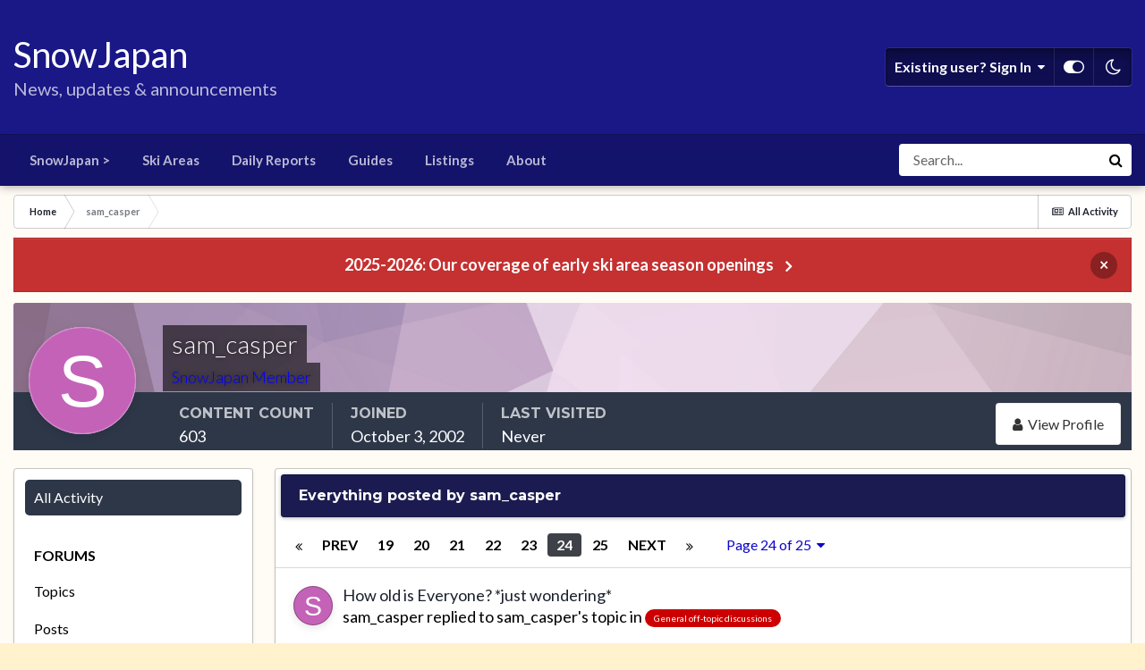

--- FILE ---
content_type: text/html;charset=UTF-8
request_url: https://www.snowjapan.com/community/index.php?/profile/5070-sam_casper/content/page/24/&all_activity=1
body_size: 18677
content:
<!DOCTYPE html>
<html id="focus" lang="en-US" dir="ltr" 
data-focus-guest
data-focus-group-id='2'
data-focus-theme-id='8'
data-focus-alt-theme='9'
data-focus-navigation='dropdown'

data-focus-bg='1'




data-focus-scheme='light'

data-focus-cookie='8'

data-focus-userlinks='border'
data-focus-post='margin'
data-focus-post-header='border-v'
data-focus-post-controls='transparent buttons'
data-focus-blocks='pages sectiontitle'
data-focus-ui="new-badge transparent-ficon guest-alert">
	<head>
		<meta charset="utf-8">
		<title>sam_casper's Content - Page 24 - SnowJapan Community</title>
		
		

	<meta name="viewport" content="width=device-width, initial-scale=1">


	
	
		<meta property="og:image" content="https://www.snowjapan.com/community/uploads/monthly_2019_02/sjlogo.jpg.b0fff02ba964d325988c2234e8d588e4.jpg">
	


	<meta name="twitter:card" content="summary_large_image" />



	
		
			
				<meta property="og:site_name" content="SnowJapan Community">
			
		
	

	
		
			
				<meta property="og:locale" content="en_US">
			
		
	


	
		<link rel="canonical" href="https://www.snowjapan.com/community/index.php?/profile/5070-sam_casper/content/page/24/" />
	




<link rel="manifest" href="https://www.snowjapan.com/community/index.php?/manifest.webmanifest/">
<meta name="msapplication-config" content="https://www.snowjapan.com/community/index.php?/browserconfig.xml/">
<meta name="msapplication-starturl" content="/">
<meta name="application-name" content="SnowJapan Community">

<meta name="apple-mobile-web-app-title" content="SnowJapan Community">

	<meta name="theme-color" content="#1e324a">






	

	
		
			<link rel="icon" sizes="36x36" href="https://www.snowjapan.com/community/uploads/monthly_2021_05/android-chrome-36x36.png">
		
	

	
		
			<link rel="icon" sizes="48x48" href="https://www.snowjapan.com/community/uploads/monthly_2021_05/android-chrome-48x48.png">
		
	

	
		
			<link rel="icon" sizes="72x72" href="https://www.snowjapan.com/community/uploads/monthly_2021_05/android-chrome-72x72.png">
		
	

	
		
			<link rel="icon" sizes="96x96" href="https://www.snowjapan.com/community/uploads/monthly_2021_05/android-chrome-96x96.png">
		
	

	
		
			<link rel="icon" sizes="144x144" href="https://www.snowjapan.com/community/uploads/monthly_2021_05/android-chrome-144x144.png">
		
	

	
		
			<link rel="icon" sizes="192x192" href="https://www.snowjapan.com/community/uploads/monthly_2021_05/android-chrome-192x192.png">
		
	

	
		
			<link rel="icon" sizes="256x256" href="https://www.snowjapan.com/community/uploads/monthly_2021_05/android-chrome-256x256.png">
		
	

	
		
			<link rel="icon" sizes="384x384" href="https://www.snowjapan.com/community/uploads/monthly_2021_05/android-chrome-384x384.png">
		
	

	
		
			<link rel="icon" sizes="512x512" href="https://www.snowjapan.com/community/uploads/monthly_2021_05/android-chrome-512x512.png">
		
	

	
		
			<meta name="msapplication-square70x70logo" content="https://www.snowjapan.com/community/uploads/monthly_2021_05/msapplication-square70x70logo.png"/>
		
	

	
		
			<meta name="msapplication-TileImage" content="https://www.snowjapan.com/community/uploads/monthly_2021_05/msapplication-TileImage.png"/>
		
	

	
		
			<meta name="msapplication-square150x150logo" content="https://www.snowjapan.com/community/uploads/monthly_2021_05/msapplication-square150x150logo.png"/>
		
	

	
		
			<meta name="msapplication-wide310x150logo" content="https://www.snowjapan.com/community/uploads/monthly_2021_05/msapplication-wide310x150logo.png"/>
		
	

	
		
			<meta name="msapplication-square310x310logo" content="https://www.snowjapan.com/community/uploads/monthly_2021_05/msapplication-square310x310logo.png"/>
		
	

	
		
			
				<link rel="apple-touch-icon" href="https://www.snowjapan.com/community/uploads/monthly_2021_05/apple-touch-icon-57x57.png">
			
		
	

	
		
			
				<link rel="apple-touch-icon" sizes="60x60" href="https://www.snowjapan.com/community/uploads/monthly_2021_05/apple-touch-icon-60x60.png">
			
		
	

	
		
			
				<link rel="apple-touch-icon" sizes="72x72" href="https://www.snowjapan.com/community/uploads/monthly_2021_05/apple-touch-icon-72x72.png">
			
		
	

	
		
			
				<link rel="apple-touch-icon" sizes="76x76" href="https://www.snowjapan.com/community/uploads/monthly_2021_05/apple-touch-icon-76x76.png">
			
		
	

	
		
			
				<link rel="apple-touch-icon" sizes="114x114" href="https://www.snowjapan.com/community/uploads/monthly_2021_05/apple-touch-icon-114x114.png">
			
		
	

	
		
			
				<link rel="apple-touch-icon" sizes="120x120" href="https://www.snowjapan.com/community/uploads/monthly_2021_05/apple-touch-icon-120x120.png">
			
		
	

	
		
			
				<link rel="apple-touch-icon" sizes="144x144" href="https://www.snowjapan.com/community/uploads/monthly_2021_05/apple-touch-icon-144x144.png">
			
		
	

	
		
			
				<link rel="apple-touch-icon" sizes="152x152" href="https://www.snowjapan.com/community/uploads/monthly_2021_05/apple-touch-icon-152x152.png">
			
		
	

	
		
			
				<link rel="apple-touch-icon" sizes="180x180" href="https://www.snowjapan.com/community/uploads/monthly_2021_05/apple-touch-icon-180x180.png">
			
		
	

		


	
		
			<link href="https://fonts.googleapis.com/css?family=Montserrat:300,300i,400,500,400i,700,700i" rel="stylesheet" referrerpolicy="origin">
		
		
			<link href="https://fonts.googleapis.com/css?family=Lato:300,300i,400,400i,500,700,700i" rel="stylesheet" referrerpolicy="origin">
		
	



	<link rel='stylesheet' href='https://www.snowjapan.com/community/uploads/css_built_8/341e4a57816af3ba440d891ca87450ff_framework.css?v=d29f664f0f1732435709' media='all'>

	<link rel='stylesheet' href='https://www.snowjapan.com/community/uploads/css_built_8/05e81b71abe4f22d6eb8d1a929494829_responsive.css?v=d29f664f0f1732435709' media='all'>

	<link rel='stylesheet' href='https://www.snowjapan.com/community/uploads/css_built_8/90eb5adf50a8c640f633d47fd7eb1778_core.css?v=d29f664f0f1732435709' media='all'>

	<link rel='stylesheet' href='https://www.snowjapan.com/community/uploads/css_built_8/5a0da001ccc2200dc5625c3f3934497d_core_responsive.css?v=d29f664f0f1732435709' media='all'>

	<link rel='stylesheet' href='https://www.snowjapan.com/community/uploads/css_built_8/ffdbd8340d5c38a97b780eeb2549bc3f_profiles.css?v=d29f664f0f1732435709' media='all'>

	<link rel='stylesheet' href='https://www.snowjapan.com/community/uploads/css_built_8/f2ef08fd7eaff94a9763df0d2e2aaa1f_streams.css?v=d29f664f0f1732435709' media='all'>

	<link rel='stylesheet' href='https://www.snowjapan.com/community/uploads/css_built_8/9be4fe0d9dd3ee2160f368f53374cd3f_leaderboard.css?v=d29f664f0f1732435709' media='all'>

	<link rel='stylesheet' href='https://www.snowjapan.com/community/uploads/css_built_8/125515e1b6f230e3adf3a20c594b0cea_profiles_responsive.css?v=d29f664f0f1732435709' media='all'>

	<link rel='stylesheet' href='https://www.snowjapan.com/community/uploads/css_built_8/667696516b1b637f376df8f2a042aef7_profile.css?v=d29f664f0f1732435709' media='all'>

	<link rel='stylesheet' href='https://www.snowjapan.com/community/uploads/css_built_8/85f08a814a02aa8260eec3eab0e3ca47_profile.css?v=d29f664f0f1732435709' media='all'>





<link rel='stylesheet' href='https://www.snowjapan.com/community/uploads/css_built_8/258adbb6e4f3e83cd3b355f84e3fa002_custom.css?v=d29f664f0f1732435709' media='all'>




		
<script type='text/javascript'>
var focusHtml = document.getElementById('focus');
var cookieId = focusHtml.getAttribute('data-focus-cookie');

//	['setting-name', enabled-by-default, has-toggle]
var focusSettings = [
	
 ['sticky-header', 1, 1],
	
	['fluid', 1, 1],
	['larger-font-size', 0, 1],
	['sticky-author-panel', 0, 1],
	['sticky-sidebar', 0, 1],
	['flip-sidebar', 0, 1],
	
	
]; 
for(var i = 0; i < focusSettings.length; i++) {
	var settingName = focusSettings[i][0];
	var isDefault = focusSettings[i][1];
	var allowToggle = focusSettings[i][2];
	if(allowToggle){
		var choice = localStorage.getItem(settingName);
		if( (choice === '1') || (!choice && (isDefault)) ){
			focusHtml.classList.add('enable--' + settingName + '');
		}
	} else if(isDefault){
		focusHtml.classList.add('enable--' + settingName + '');
	}
}


</script>

 
		
		
		

	
	<link rel='shortcut icon' href='https://www.snowjapan.com/community/uploads/monthly_2021_05/favicon.ico' type="image/x-icon">

		
 
	</head>
	<body class='ipsApp ipsApp_front ipsJS_none ipsClearfix' data-controller='core.front.core.app' data-message="" data-pageApp='core' data-pageLocation='front' data-pageModule='members' data-pageController='profile' data-pageID='5070' >
		<a href='#ipsLayout_mainArea' class='ipsHide' title='Go to main content on this page' accesskey='m'>Jump to content</a>
		
			
<div class='focus-mobile-search'>
	<div class='focus-mobile-search__close' data-class='display--focus-mobile-search'><i class="fa fa-times" aria-hidden="true"></i></div>
</div>
			<div class='background-overlay'>
      			<div class='header-wrap focus-sticky-header'>
                  	
<ul id='elMobileNav' class='ipsResponsive_hideDesktop' data-controller='core.front.core.mobileNav'>
	
		
			<li id='elMobileBreadcrumb'>
				<a href='https://www.snowjapan.com/community/'>
					<span>Home</span>
				</a>
			</li>
		
	
  
	<li class='elMobileNav__home'>
		<a href='https://www.snowjapan.com/community/'><i class="fa fa-home" aria-hidden="true"></i></a>
	</li>
	
	
	<li >
		<a data-action="defaultStream" href='https://www.snowjapan.com/community/index.php?/discover/'><i class="fa fa-newspaper-o" aria-hidden="true"></i></a>
	</li>

	

	
		<li class='ipsJS_show'>
			<a href='https://www.snowjapan.com/community/index.php?/search/' data-class='display--focus-mobile-search'><i class='fa fa-search'></i></a>
		</li>
	

	
<li data-focus-editor>
	<a href='#'>
		<i class='fa fa-toggle-on'></i>
	</a>
</li>
<li data-focus-toggle-theme>
	<a href='#'>
		<i class='fa'></i>
	</a>
</li>
  	
	<li data-ipsDrawer data-ipsDrawer-drawerElem='#elMobileDrawer'>
		<a href='#'>
			
			
			
			
			<i class='fa fa-navicon'></i>
		</a>
	</li>
</ul>
					<div id='ipsLayout_header'>
						<header class='focus-header'>
							<div class='ipsLayout_container'>
								<div class='focus-header-align'>
									
<a class='focus-logo' href='https://www.snowjapan.com/community/' accesskey='1'>
	
		<span class='focus-logo__text'>
			<span class='focus-logo__name'>SnowJapan</span>
			<span class='focus-logo__slogan'>News, updates & announcements</span>
		</span>
	
</a>
									
										<div class='focus-user'>

	<ul id='elUserNav' class='ipsList_inline cSignedOut ipsResponsive_showDesktop'>
		<li id='elSignInLink'>
			<a href='https://www.snowjapan.com/community/index.php?/login/' data-ipsMenu-closeOnClick="false" data-ipsMenu id='elUserSignIn'>
				Existing user? Sign In &nbsp;<i class='fa fa-caret-down'></i>
			</a>
			
<div id='elUserSignIn_menu' class='ipsMenu ipsMenu_auto ipsHide'>
	<form accept-charset='utf-8' method='post' action='https://www.snowjapan.com/community/index.php?/login/' data-controller="core.global.core.login">
		<input type="hidden" name="csrfKey" value="697fe1fdf79ad952f384a2645af82868">
		<input type="hidden" name="ref" value="aHR0cHM6Ly93d3cuc25vd2phcGFuLmNvbS9jb21tdW5pdHkvaW5kZXgucGhwPy9wcm9maWxlLzUwNzAtc2FtX2Nhc3Blci9jb250ZW50L3BhZ2UvMjQvJmFsbF9hY3Rpdml0eT0x">
		<div data-role="loginForm">
			
			
			
				
<div class="ipsPad ipsForm ipsForm_vertical">
	<h4 class="ipsType_sectionHead">Sign In</h4>
	<br><br>
	<ul class='ipsList_reset'>
		<li class="ipsFieldRow ipsFieldRow_noLabel ipsFieldRow_fullWidth">
			
			
				<input type="text" placeholder="Display Name or Email Address" name="auth" autocomplete="email">
			
		</li>
		<li class="ipsFieldRow ipsFieldRow_noLabel ipsFieldRow_fullWidth">
			<input type="password" placeholder="Password" name="password" autocomplete="current-password">
		</li>
		<li class="ipsFieldRow ipsFieldRow_checkbox ipsClearfix">
			<span class="ipsCustomInput">
				<input type="checkbox" name="remember_me" id="remember_me_checkbox" value="1" checked aria-checked="true">
				<span></span>
			</span>
			<div class="ipsFieldRow_content">
				<label class="ipsFieldRow_label" for="remember_me_checkbox">Remember me</label>
				<span class="ipsFieldRow_desc">Not recommended on shared computers</span>
			</div>
		</li>
		<li class="ipsFieldRow ipsFieldRow_fullWidth">
			<button type="submit" name="_processLogin" value="usernamepassword" class="ipsButton ipsButton_primary ipsButton_small" id="elSignIn_submit">Sign In</button>
			
		</li>
	</ul>
</div>
			
		</div>
	</form>
</div>
		</li>
		
		
<li class='elUserNav_sep'></li>
<li class='cUserNav_icon' data-focus-editor>
	<a href='#' data-ipsTooltip>
		<i class='fa fa-toggle-on'></i>
	</a>
</li>
<li class='cUserNav_icon' data-focus-toggle-theme>
	<a href='#' data-ipsTooltip>
		<i class='fa'></i>
	</a>
</li>

 
	</ul>
</div>
									
								</div>
							</div>
						</header>
						<div class='focus-nav-bar'>
							<div class='nav-bar-blur'>
								<div class='nav-bar-image'></div>
							</div>
							<div class='secondary-header-align ipsLayout_container ipsFlex ipsFlex-jc:between ipsFlex-ai:center'>
								<div class='focus-nav'>

	<nav  class='ipsNavBar_noSubBars ipsResponsive_showDesktop'>
		<div class='ipsNavBar_primary ipsNavBar_primary--loading ipsLayout_container ipsNavBar_noSubBars'>
			<ul data-role="primaryNavBar" class='ipsClearfix'>
				


	
		
		
		<li  id='elNavSecondary_49' data-role="navBarItem" data-navApp="core" data-navExt="CustomItem">
			
			
				<a href="https://www.snowjapan.com"  data-navItem-id="49" >
					SnowJapan ><span class='ipsNavBar_active__identifier'></span>
				</a>
			
			
		</li>
	
	

	
		
		
		<li  id='elNavSecondary_57' data-role="navBarItem" data-navApp="core" data-navExt="CustomItem">
			
			
				<a href="https://www.snowjapan.com/japan-ski-resorts"  data-navItem-id="57" >
					Ski Areas<span class='ipsNavBar_active__identifier'></span>
				</a>
			
			
		</li>
	
	

	
		
		
		<li  id='elNavSecondary_58' data-role="navBarItem" data-navApp="core" data-navExt="CustomItem">
			
			
				<a href="https://www.snowjapan.com/japan-daily-snow-weather-reports"  data-navItem-id="58" >
					Daily Reports<span class='ipsNavBar_active__identifier'></span>
				</a>
			
			
		</li>
	
	

	
		
		
		<li  id='elNavSecondary_59' data-role="navBarItem" data-navApp="core" data-navExt="CustomItem">
			
			
				<a href="https://www.snowjapan.com/guides"  data-navItem-id="59" >
					Guides<span class='ipsNavBar_active__identifier'></span>
				</a>
			
			
		</li>
	
	

	
		
		
		<li  id='elNavSecondary_60' data-role="navBarItem" data-navApp="core" data-navExt="CustomItem">
			
			
				<a href="https://www.snowjapan.com/listings"  data-navItem-id="60" >
					Listings<span class='ipsNavBar_active__identifier'></span>
				</a>
			
			
		</li>
	
	

	
		
		
		<li  id='elNavSecondary_61' data-role="navBarItem" data-navApp="core" data-navExt="CustomItem">
			
			
				<a href="https://www.snowjapan.com/about-snowjapan"  data-navItem-id="61" >
					About<span class='ipsNavBar_active__identifier'></span>
				</a>
			
			
		</li>
	
	

				
				<li class="focus-nav__more focus-nav__more--hidden">
					<a href="#"> More </a>
					<ul class='ipsNavBar_secondary'></ul>
				</li>
				
			</ul>
			

	<div id="elSearchWrapper">
		<div id='elSearch' class='' data-controller='core.front.core.quickSearch'>
			<form accept-charset='utf-8' action='//www.snowjapan.com/community/index.php?/search/&amp;do=quicksearch' method='post'>
				<input type='search' id='elSearchField' placeholder='Search...' name='q' autocomplete='off' aria-label='Search'>
				<button class='cSearchSubmit' type="submit" aria-label='Search'><i class="fa fa-search"></i></button>
				<div id="elSearchExpanded">
					<div class="ipsMenu_title">
						Search In
					</div>
					<ul class="ipsSideMenu_list ipsSideMenu_withRadios ipsSideMenu_small" data-ipsSideMenu data-ipsSideMenu-type="radio" data-ipsSideMenu-responsive="false" data-role="searchContexts">
						<li>
							<span class='ipsSideMenu_item ipsSideMenu_itemActive' data-ipsMenuValue='all'>
								<input type="radio" name="type" value="all" checked id="elQuickSearchRadio_type_all">
								<label for='elQuickSearchRadio_type_all' id='elQuickSearchRadio_type_all_label'>Everywhere</label>
							</span>
						</li>
						
						
						
						<li data-role="showMoreSearchContexts">
							<span class='ipsSideMenu_item' data-action="showMoreSearchContexts" data-exclude="all">
								More options...
							</span>
						</li>
					</ul>
					<div class="ipsMenu_title">
						Find results that contain...
					</div>
					<ul class='ipsSideMenu_list ipsSideMenu_withRadios ipsSideMenu_small ipsType_normal' role="radiogroup" data-ipsSideMenu data-ipsSideMenu-type="radio" data-ipsSideMenu-responsive="false" data-filterType='andOr'>
						
							<li>
								<span class='ipsSideMenu_item ipsSideMenu_itemActive' data-ipsMenuValue='or'>
									<input type="radio" name="search_and_or" value="or" checked id="elRadio_andOr_or">
									<label for='elRadio_andOr_or' id='elField_andOr_label_or'><em>Any</em> of my search term words</label>
								</span>
							</li>
						
							<li>
								<span class='ipsSideMenu_item ' data-ipsMenuValue='and'>
									<input type="radio" name="search_and_or" value="and"  id="elRadio_andOr_and">
									<label for='elRadio_andOr_and' id='elField_andOr_label_and'><em>All</em> of my search term words</label>
								</span>
							</li>
						
					</ul>
					<div class="ipsMenu_title">
						Find results in...
					</div>
					<ul class='ipsSideMenu_list ipsSideMenu_withRadios ipsSideMenu_small ipsType_normal' role="radiogroup" data-ipsSideMenu data-ipsSideMenu-type="radio" data-ipsSideMenu-responsive="false" data-filterType='searchIn'>
						<li>
							<span class='ipsSideMenu_item ipsSideMenu_itemActive' data-ipsMenuValue='all'>
								<input type="radio" name="search_in" value="all" checked id="elRadio_searchIn_and">
								<label for='elRadio_searchIn_and' id='elField_searchIn_label_all'>Content titles and body</label>
							</span>
						</li>
						<li>
							<span class='ipsSideMenu_item' data-ipsMenuValue='titles'>
								<input type="radio" name="search_in" value="titles" id="elRadio_searchIn_titles">
								<label for='elRadio_searchIn_titles' id='elField_searchIn_label_titles'>Content titles only</label>
							</span>
						</li>
					</ul>
				</div>
			</form>
		</div>
	</div>

		</div>
	</nav>
</div>
								
									<div class='focus-search'></div>
								
							</div>
						</div>
					</div>
				</div>
		
		<main id='ipsLayout_body' class='ipsLayout_container'>
			<div class='focus-content'>
				<div class='focus-content-padding'>
					<div id='ipsLayout_contentArea'>
						<div class='focus-precontent'>
							<div class='focus-breadcrumb'>
								
<nav class='ipsBreadcrumb ipsBreadcrumb_top ipsFaded_withHover'>
	

	<ul class='ipsList_inline ipsPos_right'>
		
		<li >
			<a data-action="defaultStream" class='ipsType_light '  href='https://www.snowjapan.com/community/index.php?/discover/'><i class="fa fa-newspaper-o" aria-hidden="true"></i> <span>All Activity</span></a>
		</li>
		
	</ul>

	<ul data-role="breadcrumbList">
		<li>
			<a title="Home" href='https://www.snowjapan.com/community/'>
				<span>Home <i class='fa fa-angle-right'></i></span>
			</a>
		</li>
		
		
			<li>
				
					<a href='https://www.snowjapan.com/community/index.php?/profile/5070-sam_casper/'>
						<span>sam_casper </span>
					</a>
				
			</li>
		
	</ul>
</nav>
								

							</div>
						</div>
						



<div class='cAnnouncements' data-controller="core.front.core.announcementBanner" >
	
	<div class='cAnnouncementPageTop ipsJS_hide ipsAnnouncement ipsMessage_error' data-announcementId="6">
        
        <a href='https://www.snowjapan.com/community/index.php?/topic/27517-2025-2026-japan-ski-season-early-season-ski-area-openings/' target="_blank" rel='noopener'>2025-2026: Our coverage of early ski area season openings</a>
        

		<a href='#' data-role="dismissAnnouncement">×</a>
	</div>
	
</div>




						<div id='ipsLayout_contentWrapper'>
							
							<div id='ipsLayout_mainArea'>
								
								
								
								
								

	




								


<div data-controller='core.front.profile.main' id='elProfileUserContent'>
	

<header data-role="profileHeader">
	<div class='ipsPageHead_special cProfileHeaderMinimal' id='elProfileHeader' data-controller='core.global.core.coverPhoto' data-url="https://www.snowjapan.com/community/index.php?/profile/5070-sam_casper/&amp;csrfKey=697fe1fdf79ad952f384a2645af82868" data-coverOffset='0'>
		
			<div class='ipsCoverPhoto_container' style="background-color: hsl(304, 100%, 80% )">
				<img src='https://www.snowjapan.com/community/uploads/set_resources_8/84c1e40ea0e759e3f1505eb1788ddf3c_pattern.png' class='ipsCoverPhoto_photo' data-action="toggleCoverPhoto" alt=''>
			</div>
		
		
		<div class='ipsColumns ipsColumns_collapsePhone' data-hideOnCoverEdit>
			<div class='ipsColumn ipsColumn_fixed ipsColumn_narrow ipsPos_center' id='elProfilePhoto'>
				
					<span class='ipsUserPhoto ipsUserPhoto_xlarge'>					
						<img src='data:image/svg+xml,%3Csvg%20xmlns%3D%22http%3A%2F%2Fwww.w3.org%2F2000%2Fsvg%22%20viewBox%3D%220%200%201024%201024%22%20style%3D%22background%3A%23c462b8%22%3E%3Cg%3E%3Ctext%20text-anchor%3D%22middle%22%20dy%3D%22.35em%22%20x%3D%22512%22%20y%3D%22512%22%20fill%3D%22%23ffffff%22%20font-size%3D%22700%22%20font-family%3D%22-apple-system%2C%20BlinkMacSystemFont%2C%20Roboto%2C%20Helvetica%2C%20Arial%2C%20sans-serif%22%3ES%3C%2Ftext%3E%3C%2Fg%3E%3C%2Fsvg%3E' alt=''>
					</span>
				
				
			</div>
			<div class='ipsColumn ipsColumn_fluid'>
				<div class='ipsPos_left ipsPad cProfileHeader_name ipsType_normal'>
					<h1 class='ipsType_reset ipsPageHead_barText'>
						sam_casper

						
                        
					</h1>
					<span>
						<span class='ipsPageHead_barText'><span style='color:#0000ff'>SnowJapan Member</span></span>
					</span>
				</div>
				
					<ul class='ipsList_inline ipsPad ipsResponsive_hidePhone ipsResponsive_block ipsPos_left'>
						
							<li>

<div data-followApp='core' data-followArea='member' data-followID='5070'  data-controller='core.front.core.followButton'>
	
		

	
</div></li>
						
						
					</ul>
				
			</div>
		</div>
	</div>

	<div class='ipsGrid ipsAreaBackground ipsPad ipsResponsive_showPhone ipsResponsive_block'>
		
		
		

		
		
		<div data-role='switchView' class='ipsGrid_span12'>
			<div data-action="goToProfile" data-type='phone' class=''>
				<a href='https://www.snowjapan.com/community/index.php?/profile/5070-sam_casper/' class='ipsButton ipsButton_veryLight ipsButton_small ipsButton_fullWidth' title="sam_casper's Profile"><i class='fa fa-user'></i></a>
			</div>
			<div data-action="browseContent" data-type='phone' class='ipsHide'>
				<a href="https://www.snowjapan.com/community/index.php?/profile/5070-sam_casper/content/" class='ipsButton ipsButton_veryLight ipsButton_small ipsButton_fullWidth'  title="sam_casper's Content"><i class='fa fa-newspaper-o'></i></a>
			</div>
		</div>
	</div>

	<div id='elProfileStats' class='ipsClearfix sm:ipsPadding ipsResponsive_pull'>
		<div data-role='switchView' class='ipsResponsive_hidePhone ipsPos_right'>
			<a href='https://www.snowjapan.com/community/index.php?/profile/5070-sam_casper/' class='ipsButton ipsButton_veryLight ipsButton_small ipsPos_right ' data-action="goToProfile" data-type='full' title="sam_casper's Profile"><i class='fa fa-user'></i> <span class='ipsResponsive_showDesktop ipsResponsive_inline'>&nbsp;View Profile</span></a>
			<a href="https://www.snowjapan.com/community/index.php?/profile/5070-sam_casper/content/" class='ipsButton ipsButton_veryLight ipsButton_small ipsPos_right ipsHide' data-action="browseContent" data-type='full' title="sam_casper's Content"><i class='fa fa-newspaper-o'></i> <span class='ipsResponsive_showDesktop ipsResponsive_inline'>&nbsp;See their activity</span></a>
		</div>
		<ul class='ipsList_reset ipsFlex ipsFlex-ai:center ipsFlex-fw:wrap ipsPos_left ipsResponsive_noFloat'>
			<li>
				<h4 class='ipsType_minorHeading'>Content Count</h4>
				603
			</li>
			<li>
				<h4 class='ipsType_minorHeading'>Joined</h4>
				<time datetime='2002-10-03T16:00:00Z' title='10/03/02 04:00  PM' data-short='23 yr'>October 3, 2002</time>
			</li>
            
			<li>
				<h4 class='ipsType_minorHeading'>Last visited</h4>
				<span>
					
                    Never
				</span>
			</li>
            
			
		</ul>
	</div>
</header>
	<div data-role="profileContent" class='ipsSpacer_top'>

		<div class="ipsColumns ipsColumns_collapsePhone">
			<div class="ipsColumn ipsColumn_wide">
				<div class='ipsPadding:half ipsBox'>
					<div class="ipsSideMenu" data-ipsTabBar data-ipsTabBar-contentArea='#elUserContent' data-ipsTabBar-itemselector=".ipsSideMenu_item" data-ipsTabBar-activeClass="ipsSideMenu_itemActive" data-ipsSideMenu>
						<h3 class="ipsSideMenu_mainTitle ipsAreaBackground_light ipsType_medium">
							<a href="#user_content" class="ipsPad_double" data-action="openSideMenu"><i class="fa fa-bars"></i> &nbsp;Content Type&nbsp;<i class="fa fa-caret-down"></i></a>
						</h3>
						<div>
							<ul class="ipsSideMenu_list">
								<li><a href="https://www.snowjapan.com/community/index.php?/profile/5070-sam_casper/content/&amp;change_section=1" class="ipsSideMenu_item ipsSideMenu_itemActive">All Activity</a></li>
							</ul>
							
								<h4 class='ipsSideMenu_subTitle'>Forums</h4>
								<ul class="ipsSideMenu_list">
									
										<li><a href="https://www.snowjapan.com/community/index.php?/profile/5070-sam_casper/content/&amp;type=forums_topic&amp;change_section=1" class="ipsSideMenu_item ">Topics</a></li>
									
										<li><a href="https://www.snowjapan.com/community/index.php?/profile/5070-sam_casper/content/&amp;type=forums_topic_post&amp;change_section=1" class="ipsSideMenu_item ">Posts</a></li>
									
								</ul>
							
								<h4 class='ipsSideMenu_subTitle'>Blogs</h4>
								<ul class="ipsSideMenu_list">
									
										<li><a href="https://www.snowjapan.com/community/index.php?/profile/5070-sam_casper/content/&amp;type=blog_entry&amp;change_section=1" class="ipsSideMenu_item ">Blog Entries</a></li>
									
										<li><a href="https://www.snowjapan.com/community/index.php?/profile/5070-sam_casper/content/&amp;type=blog_entry_comment&amp;change_section=1" class="ipsSideMenu_item ">Blog Comments</a></li>
									
								</ul>
							
								<h4 class='ipsSideMenu_subTitle'>Gallery</h4>
								<ul class="ipsSideMenu_list">
									
										<li><a href="https://www.snowjapan.com/community/index.php?/profile/5070-sam_casper/content/&amp;type=gallery_image&amp;change_section=1" class="ipsSideMenu_item ">Images</a></li>
									
										<li><a href="https://www.snowjapan.com/community/index.php?/profile/5070-sam_casper/content/&amp;type=gallery_album_item&amp;change_section=1" class="ipsSideMenu_item ">Albums</a></li>
									
								</ul>
							
						</div>			
					</div>
				</div>
			</div>
			<div class="ipsColumn ipsColumn_fluid" id='elUserContent'>
				
<div class='ipsBox'>
	<h2 class='ipsType_sectionTitle ipsType_reset'>Everything posted by sam_casper</h2>
	

<div data-baseurl="https://www.snowjapan.com/community/index.php?/profile/5070-sam_casper/content/&amp;all_activity=1&amp;page=1" data-resort="listResort" data-tableid="topics" data-controller="core.global.core.table">
	<div data-role="tableRows">
		
			<div class="ipsButtonBar ipsPad_half ipsClearfix ipsClear">
				<div data-role="tablePagination">
					<ul class='ipsPagination' id='elPagination_9242ce5e80110c45ee85e5de7f0c1cb5_1712824673' data-ipsPagination-seoPagination='true' data-pages='25' data-ipsPagination  data-ipsPagination-pages="25" data-ipsPagination-perPage='25'>
		
			
				<li class='ipsPagination_first'><a href='https://www.snowjapan.com/community/index.php?/profile/5070-sam_casper/content/&amp;all_activity=1' rel="first" data-page='1' data-ipsTooltip title='First page'><i class='fa fa-angle-double-left'></i></a></li>
				<li class='ipsPagination_prev'><a href='https://www.snowjapan.com/community/index.php?/profile/5070-sam_casper/content/page/23/&amp;all_activity=1' rel="prev" data-page='23' data-ipsTooltip title='Previous page'>Prev</a></li>
				
					<li class='ipsPagination_page'><a href='https://www.snowjapan.com/community/index.php?/profile/5070-sam_casper/content/page/19/&amp;all_activity=1' data-page='19'>19</a></li>
				
					<li class='ipsPagination_page'><a href='https://www.snowjapan.com/community/index.php?/profile/5070-sam_casper/content/page/20/&amp;all_activity=1' data-page='20'>20</a></li>
				
					<li class='ipsPagination_page'><a href='https://www.snowjapan.com/community/index.php?/profile/5070-sam_casper/content/page/21/&amp;all_activity=1' data-page='21'>21</a></li>
				
					<li class='ipsPagination_page'><a href='https://www.snowjapan.com/community/index.php?/profile/5070-sam_casper/content/page/22/&amp;all_activity=1' data-page='22'>22</a></li>
				
					<li class='ipsPagination_page'><a href='https://www.snowjapan.com/community/index.php?/profile/5070-sam_casper/content/page/23/&amp;all_activity=1' data-page='23'>23</a></li>
				
			
			<li class='ipsPagination_page ipsPagination_active'><a href='https://www.snowjapan.com/community/index.php?/profile/5070-sam_casper/content/page/24/&amp;all_activity=1' data-page='24'>24</a></li>
			
				
					<li class='ipsPagination_page'><a href='https://www.snowjapan.com/community/index.php?/profile/5070-sam_casper/content/page/25/&amp;all_activity=1' data-page='25'>25</a></li>
				
				<li class='ipsPagination_next'><a href='https://www.snowjapan.com/community/index.php?/profile/5070-sam_casper/content/page/25/&amp;all_activity=1' rel="next" data-page='25' data-ipsTooltip title='Next page'>Next</a></li>
				<li class='ipsPagination_last'><a href='https://www.snowjapan.com/community/index.php?/profile/5070-sam_casper/content/page/25/&amp;all_activity=1' rel="last" data-page='25' data-ipsTooltip title='Last page'><i class='fa fa-angle-double-right'></i></a></li>
			
			
				<li class='ipsPagination_pageJump'>
					<a href='#' data-ipsMenu data-ipsMenu-closeOnClick='false' data-ipsMenu-appendTo='#elPagination_9242ce5e80110c45ee85e5de7f0c1cb5_1712824673' id='elPagination_9242ce5e80110c45ee85e5de7f0c1cb5_1712824673_jump'>Page 24 of 25 &nbsp;<i class='fa fa-caret-down'></i></a>
					<div class='ipsMenu ipsMenu_narrow ipsPadding ipsHide' id='elPagination_9242ce5e80110c45ee85e5de7f0c1cb5_1712824673_jump_menu'>
						<form accept-charset='utf-8' method='post' action='https://www.snowjapan.com/community/index.php?/profile/5070-sam_casper/content/&amp;all_activity=1' data-role="pageJump">
							<ul class='ipsForm ipsForm_horizontal'>
								<li class='ipsFieldRow'>
									<input type='number' min='1' max='25' placeholder='Page number' class='ipsField_fullWidth' name='page'>
								</li>
								<li class='ipsFieldRow ipsFieldRow_fullWidth'>
									<input type='submit' class='ipsButton_fullWidth ipsButton ipsButton_verySmall ipsButton_primary' value='Go'>
								</li>
							</ul>
						</form>
					</div>
				</li>
			
		
	</ul>
				</div>
			</div>
		
		<ol class='ipsDataList ipsDataList_large cSearchActivity ipsStream ipsPad'>
			
				

<li class='ipsStreamItem ipsStreamItem_contentBlock ipsStreamItem_expanded ipsAreaBackground_reset ipsPad  ' data-role='activityItem' data-timestamp='1034087700'>
	<div class='ipsStreamItem_container ipsClearfix'>
		
			
			<div class='ipsStreamItem_header ipsPhotoPanel ipsPhotoPanel_mini'>
								
					<span class='ipsStreamItem_contentType' data-ipsTooltip title='Post'><i class='fa fa-comment'></i></span>
				
				

	<a href="https://www.snowjapan.com/community/index.php?/profile/5070-sam_casper/" data-ipsHover data-ipsHover-target="https://www.snowjapan.com/community/index.php?/profile/5070-sam_casper/&amp;do=hovercard" class="ipsUserPhoto ipsUserPhoto_mini" title="Go to sam_casper's profile">
		<img src='data:image/svg+xml,%3Csvg%20xmlns%3D%22http%3A%2F%2Fwww.w3.org%2F2000%2Fsvg%22%20viewBox%3D%220%200%201024%201024%22%20style%3D%22background%3A%23c462b8%22%3E%3Cg%3E%3Ctext%20text-anchor%3D%22middle%22%20dy%3D%22.35em%22%20x%3D%22512%22%20y%3D%22512%22%20fill%3D%22%23ffffff%22%20font-size%3D%22700%22%20font-family%3D%22-apple-system%2C%20BlinkMacSystemFont%2C%20Roboto%2C%20Helvetica%2C%20Arial%2C%20sans-serif%22%3ES%3C%2Ftext%3E%3C%2Fg%3E%3C%2Fsvg%3E' alt='sam_casper'>
	</a>

				<div class=''>
					
					<h2 class='ipsType_reset ipsStreamItem_title ipsContained_container ipsStreamItem_titleSmall'>
						
						
						<span class='ipsType_break ipsContained'>
							<a href='https://www.snowjapan.com/community/index.php?/topic/10446-how-old-is-everyone-just-wondering/&amp;do=findComment&amp;comment=178250' data-linkType="link" data-searchable> How old is Everyone? *just wondering*</a>
						</span>
						
					</h2>
					
						<p class='ipsType_reset ipsStreamItem_status ipsType_blendLinks'>
							
<a href='https://www.snowjapan.com/community/index.php?/profile/5070-sam_casper/' data-ipsHover data-ipsHover-target='https://www.snowjapan.com/community/index.php?/profile/5070-sam_casper/&amp;do=hovercard' title="Go to sam_casper's profile" class="ipsType_break">sam_casper</a> replied to 
<a href='https://www.snowjapan.com/community/index.php?/profile/5070-sam_casper/' data-ipsHover data-ipsHover-target='https://www.snowjapan.com/community/index.php?/profile/5070-sam_casper/&amp;do=hovercard' title="Go to sam_casper's profile" class="ipsType_break">sam_casper</a>'s topic in <a href='https://www.snowjapan.com/community/index.php?/forum/20-general-off-topic-discussions/'>

<span class="ipsBadge ipsBadge_pill" 

style="background-color: #cc0000; color: #ffffff;"
>General off-topic discussions</span>
</a>
						</p>
					
					
						
					
				</div>
			</div>
			
				<div class='ipsStreamItem_snippet ipsType_break'>
					
					 	

	<div class='ipsType_richText ipsContained ipsType_medium'>
		<div data-ipsTruncate data-ipsTruncate-type='remove' data-ipsTruncate-size='3 lines' data-ipsTruncate-watch='false'>
			Hey kids,  

glad to c ur not concerned bout ur ages!  

i thought a poll would be nice cause u dont actually have to say the direct age... 
  

good good... 
  

Caio all! 
  

btw. im 20 i dont care!!
		</div>
	</div>

					
				</div>
				<ul class='ipsList_inline ipsStreamItem_meta ipsGap:1'>
					<li class='ipsType_light ipsType_medium'>
						<a href='https://www.snowjapan.com/community/index.php?/topic/10446-how-old-is-everyone-just-wondering/&amp;do=findComment&amp;comment=178250' class='ipsType_blendLinks'><i class='fa fa-clock-o'></i> <time datetime='2002-10-08T14:35:00Z' title='10/08/02 02:35  PM' data-short='23 yr'>October 8, 2002</time></a>
					</li>
					
						<li class='ipsType_light ipsType_medium'>
							<a href='https://www.snowjapan.com/community/index.php?/topic/10446-how-old-is-everyone-just-wondering/&amp;do=findComment&amp;comment=178250' class='ipsType_blendLinks'>
								
									<i class='fa fa-comment'></i> 41 replies
								
							</a>
						</li>
					
					
					
				</ul>
			
		
	</div>
</li>
			
				

<li class='ipsStreamItem ipsStreamItem_contentBlock ipsStreamItem_expanded ipsAreaBackground_reset ipsPad  ' data-role='activityItem' data-timestamp='1034087580'>
	<div class='ipsStreamItem_container ipsClearfix'>
		
			
			<div class='ipsStreamItem_header ipsPhotoPanel ipsPhotoPanel_mini'>
								
					<span class='ipsStreamItem_contentType' data-ipsTooltip title='Post'><i class='fa fa-comment'></i></span>
				
				

	<a href="https://www.snowjapan.com/community/index.php?/profile/5070-sam_casper/" data-ipsHover data-ipsHover-target="https://www.snowjapan.com/community/index.php?/profile/5070-sam_casper/&amp;do=hovercard" class="ipsUserPhoto ipsUserPhoto_mini" title="Go to sam_casper's profile">
		<img src='data:image/svg+xml,%3Csvg%20xmlns%3D%22http%3A%2F%2Fwww.w3.org%2F2000%2Fsvg%22%20viewBox%3D%220%200%201024%201024%22%20style%3D%22background%3A%23c462b8%22%3E%3Cg%3E%3Ctext%20text-anchor%3D%22middle%22%20dy%3D%22.35em%22%20x%3D%22512%22%20y%3D%22512%22%20fill%3D%22%23ffffff%22%20font-size%3D%22700%22%20font-family%3D%22-apple-system%2C%20BlinkMacSystemFont%2C%20Roboto%2C%20Helvetica%2C%20Arial%2C%20sans-serif%22%3ES%3C%2Ftext%3E%3C%2Fg%3E%3C%2Fsvg%3E' alt='sam_casper'>
	</a>

				<div class=''>
					
					<h2 class='ipsType_reset ipsStreamItem_title ipsContained_container ipsStreamItem_titleSmall'>
						
						
						<span class='ipsType_break ipsContained'>
							<a href='https://www.snowjapan.com/community/index.php?/topic/3648-what-should-we-see-in-tokyo/&amp;do=findComment&amp;comment=47386' data-linkType="link" data-searchable> What should we see in Tokyo?</a>
						</span>
						
					</h2>
					
						<p class='ipsType_reset ipsStreamItem_status ipsType_blendLinks'>
							
<a href='https://www.snowjapan.com/community/index.php?/profile/5070-sam_casper/' data-ipsHover data-ipsHover-target='https://www.snowjapan.com/community/index.php?/profile/5070-sam_casper/&amp;do=hovercard' title="Go to sam_casper's profile" class="ipsType_break">sam_casper</a> replied to 
<a href='https://www.snowjapan.com/community/index.php?/profile/5070-sam_casper/' data-ipsHover data-ipsHover-target='https://www.snowjapan.com/community/index.php?/profile/5070-sam_casper/&amp;do=hovercard' title="Go to sam_casper's profile" class="ipsType_break">sam_casper</a>'s topic in <a href='https://www.snowjapan.com/community/index.php?/forum/2-snow-talk-trip-reports-japan-avalanche-backcountry/'>

<span class="ipsBadge ipsBadge_pill" 

style="background-color: #cc0000; color: #ffffff;"
>Snow talk, trip reports, Japan avalanche &amp; backcountry</span>
</a>
						</p>
					
					
						
					
				</div>
			</div>
			
				<div class='ipsStreamItem_snippet ipsType_break'>
					
					 	

	<div class='ipsType_richText ipsContained ipsType_medium'>
		<div data-ipsTruncate data-ipsTruncate-type='remove' data-ipsTruncate-size='3 lines' data-ipsTruncate-watch='false'>
			ah i c what ya getting at danz. 
  

im fine with what things have been cooked in im   a very strange vego....! 
  

mmm.... i learnt how to say im a vego in japanese the other day i cant remember it for the like of me.... but that could help me hey?? 
  

Ta dude
		</div>
	</div>

					
				</div>
				<ul class='ipsList_inline ipsStreamItem_meta ipsGap:1'>
					<li class='ipsType_light ipsType_medium'>
						<a href='https://www.snowjapan.com/community/index.php?/topic/3648-what-should-we-see-in-tokyo/&amp;do=findComment&amp;comment=47386' class='ipsType_blendLinks'><i class='fa fa-clock-o'></i> <time datetime='2002-10-08T14:33:00Z' title='10/08/02 02:33  PM' data-short='23 yr'>October 8, 2002</time></a>
					</li>
					
						<li class='ipsType_light ipsType_medium'>
							<a href='https://www.snowjapan.com/community/index.php?/topic/3648-what-should-we-see-in-tokyo/&amp;do=findComment&amp;comment=47386' class='ipsType_blendLinks'>
								
									<i class='fa fa-comment'></i> 14 replies
								
							</a>
						</li>
					
					
					
				</ul>
			
		
	</div>
</li>
			
				

<li class='ipsStreamItem ipsStreamItem_contentBlock ipsStreamItem_expanded ipsAreaBackground_reset ipsPad  ' data-role='activityItem' data-timestamp='1034087280'>
	<div class='ipsStreamItem_container ipsClearfix'>
		
			
			<div class='ipsStreamItem_header ipsPhotoPanel ipsPhotoPanel_mini'>
				
					<span class='ipsStreamItem_contentType' data-ipsTooltip title='Topic'><i class='fa fa-comments'></i></span>
				
				

	<a href="https://www.snowjapan.com/community/index.php?/profile/5070-sam_casper/" data-ipsHover data-ipsHover-target="https://www.snowjapan.com/community/index.php?/profile/5070-sam_casper/&amp;do=hovercard" class="ipsUserPhoto ipsUserPhoto_mini" title="Go to sam_casper's profile">
		<img src='data:image/svg+xml,%3Csvg%20xmlns%3D%22http%3A%2F%2Fwww.w3.org%2F2000%2Fsvg%22%20viewBox%3D%220%200%201024%201024%22%20style%3D%22background%3A%23c462b8%22%3E%3Cg%3E%3Ctext%20text-anchor%3D%22middle%22%20dy%3D%22.35em%22%20x%3D%22512%22%20y%3D%22512%22%20fill%3D%22%23ffffff%22%20font-size%3D%22700%22%20font-family%3D%22-apple-system%2C%20BlinkMacSystemFont%2C%20Roboto%2C%20Helvetica%2C%20Arial%2C%20sans-serif%22%3ES%3C%2Ftext%3E%3C%2Fg%3E%3C%2Fsvg%3E' alt='sam_casper'>
	</a>

				<div class=''>
					
					<h2 class='ipsType_reset ipsStreamItem_title ipsContained_container '>
						
						
						<span class='ipsType_break ipsContained'>
							<a href='https://www.snowjapan.com/community/index.php?/topic/10446-how-old-is-everyone-just-wondering/&amp;do=findComment&amp;comment=178249' data-linkType="link" data-searchable> How old is Everyone? *just wondering*</a>
						</span>
						
					</h2>
					
						<p class='ipsType_reset ipsStreamItem_status ipsType_blendLinks'>
							
<a href='https://www.snowjapan.com/community/index.php?/profile/5070-sam_casper/' data-ipsHover data-ipsHover-target='https://www.snowjapan.com/community/index.php?/profile/5070-sam_casper/&amp;do=hovercard' title="Go to sam_casper's profile" class="ipsType_break">sam_casper</a> posted a topic in  <a href='https://www.snowjapan.com/community/index.php?/forum/20-general-off-topic-discussions/'>

<span class="ipsBadge ipsBadge_pill" 

style="background-color: #cc0000; color: #ffffff;"
>General off-topic discussions</span>
</a>
						</p>
					
					
						
					
				</div>
			</div>
			
				<div class='ipsStreamItem_snippet ipsType_break'>
					
					 	

	<div class='ipsType_richText ipsContained ipsType_medium'>
		<div data-ipsTruncate data-ipsTruncate-type='remove' data-ipsTruncate-size='3 lines' data-ipsTruncate-watch='false'>
			Hey people,  

just wondering how old ya all are? 
  

enjoy
		</div>
	</div>

					
				</div>
				<ul class='ipsList_inline ipsStreamItem_meta ipsGap:1'>
					<li class='ipsType_light ipsType_medium'>
						<a href='https://www.snowjapan.com/community/index.php?/topic/10446-how-old-is-everyone-just-wondering/&amp;do=findComment&amp;comment=178249' class='ipsType_blendLinks'><i class='fa fa-clock-o'></i> <time datetime='2002-10-08T14:28:00Z' title='10/08/02 02:28  PM' data-short='23 yr'>October 8, 2002</time></a>
					</li>
					
						<li class='ipsType_light ipsType_medium'>
							<a href='https://www.snowjapan.com/community/index.php?/topic/10446-how-old-is-everyone-just-wondering/&amp;do=findComment&amp;comment=178249' class='ipsType_blendLinks'>
								
									<i class='fa fa-comment'></i> 41 replies
								
							</a>
						</li>
					
					
					
				</ul>
			
		
	</div>
</li>
			
				

<li class='ipsStreamItem ipsStreamItem_contentBlock ipsStreamItem_expanded ipsAreaBackground_reset ipsPad  ' data-role='activityItem' data-timestamp='1034085480'>
	<div class='ipsStreamItem_container ipsClearfix'>
		
			
			<div class='ipsStreamItem_header ipsPhotoPanel ipsPhotoPanel_mini'>
								
					<span class='ipsStreamItem_contentType' data-ipsTooltip title='Post'><i class='fa fa-comment'></i></span>
				
				

	<a href="https://www.snowjapan.com/community/index.php?/profile/5070-sam_casper/" data-ipsHover data-ipsHover-target="https://www.snowjapan.com/community/index.php?/profile/5070-sam_casper/&amp;do=hovercard" class="ipsUserPhoto ipsUserPhoto_mini" title="Go to sam_casper's profile">
		<img src='data:image/svg+xml,%3Csvg%20xmlns%3D%22http%3A%2F%2Fwww.w3.org%2F2000%2Fsvg%22%20viewBox%3D%220%200%201024%201024%22%20style%3D%22background%3A%23c462b8%22%3E%3Cg%3E%3Ctext%20text-anchor%3D%22middle%22%20dy%3D%22.35em%22%20x%3D%22512%22%20y%3D%22512%22%20fill%3D%22%23ffffff%22%20font-size%3D%22700%22%20font-family%3D%22-apple-system%2C%20BlinkMacSystemFont%2C%20Roboto%2C%20Helvetica%2C%20Arial%2C%20sans-serif%22%3ES%3C%2Ftext%3E%3C%2Fg%3E%3C%2Fsvg%3E' alt='sam_casper'>
	</a>

				<div class=''>
					
					<h2 class='ipsType_reset ipsStreamItem_title ipsContained_container ipsStreamItem_titleSmall'>
						
						
						<span class='ipsType_break ipsContained'>
							<a href='https://www.snowjapan.com/community/index.php?/topic/10452-best-city-in-the-world/&amp;do=findComment&amp;comment=178476' data-linkType="link" data-searchable> Best city... in the world?</a>
						</span>
						
					</h2>
					
						<p class='ipsType_reset ipsStreamItem_status ipsType_blendLinks'>
							
<a href='https://www.snowjapan.com/community/index.php?/profile/5070-sam_casper/' data-ipsHover data-ipsHover-target='https://www.snowjapan.com/community/index.php?/profile/5070-sam_casper/&amp;do=hovercard' title="Go to sam_casper's profile" class="ipsType_break">sam_casper</a> replied to 
<a href='https://www.snowjapan.com/community/index.php?/profile/4661-doggy-style/' data-ipsHover data-ipsHover-target='https://www.snowjapan.com/community/index.php?/profile/4661-doggy-style/&amp;do=hovercard' title="Go to doggy-style's profile" class="ipsType_break">doggy-style</a>'s topic in <a href='https://www.snowjapan.com/community/index.php?/forum/20-general-off-topic-discussions/'>

<span class="ipsBadge ipsBadge_pill" 

style="background-color: #cc0000; color: #ffffff;"
>General off-topic discussions</span>
</a>
						</p>
					
					
						
					
				</div>
			</div>
			
				<div class='ipsStreamItem_snippet ipsType_break'>
					
					 	

	<div class='ipsType_richText ipsContained ipsType_medium'>
		<div data-ipsTruncate data-ipsTruncate-type='remove' data-ipsTruncate-size='3 lines' data-ipsTruncate-watch='false'>
			1. sydney (by a long shot) 

2. venice  

3. NY 
  

and last last last on my list ever is 
  

100000000000billionth. Paris (ICKY)
		</div>
	</div>

					
				</div>
				<ul class='ipsList_inline ipsStreamItem_meta ipsGap:1'>
					<li class='ipsType_light ipsType_medium'>
						<a href='https://www.snowjapan.com/community/index.php?/topic/10452-best-city-in-the-world/&amp;do=findComment&amp;comment=178476' class='ipsType_blendLinks'><i class='fa fa-clock-o'></i> <time datetime='2002-10-08T13:58:00Z' title='10/08/02 01:58  PM' data-short='23 yr'>October 8, 2002</time></a>
					</li>
					
						<li class='ipsType_light ipsType_medium'>
							<a href='https://www.snowjapan.com/community/index.php?/topic/10452-best-city-in-the-world/&amp;do=findComment&amp;comment=178476' class='ipsType_blendLinks'>
								
									<i class='fa fa-comment'></i> 135 replies
								
							</a>
						</li>
					
					
					
				</ul>
			
		
	</div>
</li>
			
				

<li class='ipsStreamItem ipsStreamItem_contentBlock ipsStreamItem_expanded ipsAreaBackground_reset ipsPad  ' data-role='activityItem' data-timestamp='1034085240'>
	<div class='ipsStreamItem_container ipsClearfix'>
		
			
			<div class='ipsStreamItem_header ipsPhotoPanel ipsPhotoPanel_mini'>
								
					<span class='ipsStreamItem_contentType' data-ipsTooltip title='Post'><i class='fa fa-comment'></i></span>
				
				

	<a href="https://www.snowjapan.com/community/index.php?/profile/5070-sam_casper/" data-ipsHover data-ipsHover-target="https://www.snowjapan.com/community/index.php?/profile/5070-sam_casper/&amp;do=hovercard" class="ipsUserPhoto ipsUserPhoto_mini" title="Go to sam_casper's profile">
		<img src='data:image/svg+xml,%3Csvg%20xmlns%3D%22http%3A%2F%2Fwww.w3.org%2F2000%2Fsvg%22%20viewBox%3D%220%200%201024%201024%22%20style%3D%22background%3A%23c462b8%22%3E%3Cg%3E%3Ctext%20text-anchor%3D%22middle%22%20dy%3D%22.35em%22%20x%3D%22512%22%20y%3D%22512%22%20fill%3D%22%23ffffff%22%20font-size%3D%22700%22%20font-family%3D%22-apple-system%2C%20BlinkMacSystemFont%2C%20Roboto%2C%20Helvetica%2C%20Arial%2C%20sans-serif%22%3ES%3C%2Ftext%3E%3C%2Fg%3E%3C%2Fsvg%3E' alt='sam_casper'>
	</a>

				<div class=''>
					
					<h2 class='ipsType_reset ipsStreamItem_title ipsContained_container ipsStreamItem_titleSmall'>
						
						
						<span class='ipsType_break ipsContained'>
							<a href='https://www.snowjapan.com/community/index.php?/topic/3648-what-should-we-see-in-tokyo/&amp;do=findComment&amp;comment=47384' data-linkType="link" data-searchable> What should we see in Tokyo?</a>
						</span>
						
					</h2>
					
						<p class='ipsType_reset ipsStreamItem_status ipsType_blendLinks'>
							
<a href='https://www.snowjapan.com/community/index.php?/profile/5070-sam_casper/' data-ipsHover data-ipsHover-target='https://www.snowjapan.com/community/index.php?/profile/5070-sam_casper/&amp;do=hovercard' title="Go to sam_casper's profile" class="ipsType_break">sam_casper</a> replied to 
<a href='https://www.snowjapan.com/community/index.php?/profile/5070-sam_casper/' data-ipsHover data-ipsHover-target='https://www.snowjapan.com/community/index.php?/profile/5070-sam_casper/&amp;do=hovercard' title="Go to sam_casper's profile" class="ipsType_break">sam_casper</a>'s topic in <a href='https://www.snowjapan.com/community/index.php?/forum/2-snow-talk-trip-reports-japan-avalanche-backcountry/'>

<span class="ipsBadge ipsBadge_pill" 

style="background-color: #cc0000; color: #ffffff;"
>Snow talk, trip reports, Japan avalanche &amp; backcountry</span>
</a>
						</p>
					
					
						
					
				</div>
			</div>
			
				<div class='ipsStreamItem_snippet ipsType_break'>
					
					 	

	<div class='ipsType_richText ipsContained ipsType_medium'>
		<div data-ipsTruncate data-ipsTruncate-type='remove' data-ipsTruncate-size='3 lines' data-ipsTruncate-watch='false'>
			Awsome ta dude. 
  

Yeah im not sure what im going to do with food i dont eat any meat not even seafood (especially not seafood!) 

i reckon i might have to eat chicken when we go over just to stable out the diet!  
  

mmm....!??! 
  

ta!
		</div>
	</div>

					
				</div>
				<ul class='ipsList_inline ipsStreamItem_meta ipsGap:1'>
					<li class='ipsType_light ipsType_medium'>
						<a href='https://www.snowjapan.com/community/index.php?/topic/3648-what-should-we-see-in-tokyo/&amp;do=findComment&amp;comment=47384' class='ipsType_blendLinks'><i class='fa fa-clock-o'></i> <time datetime='2002-10-08T13:54:00Z' title='10/08/02 01:54  PM' data-short='23 yr'>October 8, 2002</time></a>
					</li>
					
						<li class='ipsType_light ipsType_medium'>
							<a href='https://www.snowjapan.com/community/index.php?/topic/3648-what-should-we-see-in-tokyo/&amp;do=findComment&amp;comment=47384' class='ipsType_blendLinks'>
								
									<i class='fa fa-comment'></i> 14 replies
								
							</a>
						</li>
					
					
					
				</ul>
			
		
	</div>
</li>
			
				

<li class='ipsStreamItem ipsStreamItem_contentBlock ipsStreamItem_expanded ipsAreaBackground_reset ipsPad  ' data-role='activityItem' data-timestamp='1034047080'>
	<div class='ipsStreamItem_container ipsClearfix'>
		
			
			<div class='ipsStreamItem_header ipsPhotoPanel ipsPhotoPanel_mini'>
								
					<span class='ipsStreamItem_contentType' data-ipsTooltip title='Post'><i class='fa fa-comment'></i></span>
				
				

	<a href="https://www.snowjapan.com/community/index.php?/profile/5070-sam_casper/" data-ipsHover data-ipsHover-target="https://www.snowjapan.com/community/index.php?/profile/5070-sam_casper/&amp;do=hovercard" class="ipsUserPhoto ipsUserPhoto_mini" title="Go to sam_casper's profile">
		<img src='data:image/svg+xml,%3Csvg%20xmlns%3D%22http%3A%2F%2Fwww.w3.org%2F2000%2Fsvg%22%20viewBox%3D%220%200%201024%201024%22%20style%3D%22background%3A%23c462b8%22%3E%3Cg%3E%3Ctext%20text-anchor%3D%22middle%22%20dy%3D%22.35em%22%20x%3D%22512%22%20y%3D%22512%22%20fill%3D%22%23ffffff%22%20font-size%3D%22700%22%20font-family%3D%22-apple-system%2C%20BlinkMacSystemFont%2C%20Roboto%2C%20Helvetica%2C%20Arial%2C%20sans-serif%22%3ES%3C%2Ftext%3E%3C%2Fg%3E%3C%2Fsvg%3E' alt='sam_casper'>
	</a>

				<div class=''>
					
					<h2 class='ipsType_reset ipsStreamItem_title ipsContained_container ipsStreamItem_titleSmall'>
						
						
						<span class='ipsType_break ipsContained'>
							<a href='https://www.snowjapan.com/community/index.php?/topic/3649-mittens/&amp;do=findComment&amp;comment=47404' data-linkType="link" data-searchable> mittens...</a>
						</span>
						
					</h2>
					
						<p class='ipsType_reset ipsStreamItem_status ipsType_blendLinks'>
							
<a href='https://www.snowjapan.com/community/index.php?/profile/5070-sam_casper/' data-ipsHover data-ipsHover-target='https://www.snowjapan.com/community/index.php?/profile/5070-sam_casper/&amp;do=hovercard' title="Go to sam_casper's profile" class="ipsType_break">sam_casper</a> replied to 
<a href='https://www.snowjapan.com/community/index.php?/profile/5034-damian/' data-ipsHover data-ipsHover-target='https://www.snowjapan.com/community/index.php?/profile/5034-damian/&amp;do=hovercard' title="Go to damian's profile" class="ipsType_break">damian</a>'s topic in <a href='https://www.snowjapan.com/community/index.php?/forum/2-snow-talk-trip-reports-japan-avalanche-backcountry/'>

<span class="ipsBadge ipsBadge_pill" 

style="background-color: #cc0000; color: #ffffff;"
>Snow talk, trip reports, Japan avalanche &amp; backcountry</span>
</a>
						</p>
					
					
						
					
				</div>
			</div>
			
				<div class='ipsStreamItem_snippet ipsType_break'>
					
					 	

	<div class='ipsType_richText ipsContained ipsType_medium'>
		<div data-ipsTruncate data-ipsTruncate-type='remove' data-ipsTruncate-size='3 lines' data-ipsTruncate-watch='false'>
			haha ta Ocean11! 
  

oh i donno, im a fair pussy when it comes to being cold, my toes and phingers get numb pretty quick! and so's my ass when snow gets down  ya pants! (my first day boarding was a nightmare!) 
  

but japan as apposed to Australia i reckon i'll be busting for toasty warm gloves... 
  

What brand socks do u guys wear? 

i use explorer's they are warm but not warm enuff!!!
		</div>
	</div>

					
				</div>
				<ul class='ipsList_inline ipsStreamItem_meta ipsGap:1'>
					<li class='ipsType_light ipsType_medium'>
						<a href='https://www.snowjapan.com/community/index.php?/topic/3649-mittens/&amp;do=findComment&amp;comment=47404' class='ipsType_blendLinks'><i class='fa fa-clock-o'></i> <time datetime='2002-10-08T03:18:00Z' title='10/08/02 03:18  AM' data-short='23 yr'>October 8, 2002</time></a>
					</li>
					
						<li class='ipsType_light ipsType_medium'>
							<a href='https://www.snowjapan.com/community/index.php?/topic/3649-mittens/&amp;do=findComment&amp;comment=47404' class='ipsType_blendLinks'>
								
									<i class='fa fa-comment'></i> 11 replies
								
							</a>
						</li>
					
					
					
				</ul>
			
		
	</div>
</li>
			
				

<li class='ipsStreamItem ipsStreamItem_contentBlock ipsStreamItem_expanded ipsAreaBackground_reset ipsPad  ' data-role='activityItem' data-timestamp='1034046540'>
	<div class='ipsStreamItem_container ipsClearfix'>
		
			
			<div class='ipsStreamItem_header ipsPhotoPanel ipsPhotoPanel_mini'>
								
					<span class='ipsStreamItem_contentType' data-ipsTooltip title='Post'><i class='fa fa-comment'></i></span>
				
				

	<a href="https://www.snowjapan.com/community/index.php?/profile/5070-sam_casper/" data-ipsHover data-ipsHover-target="https://www.snowjapan.com/community/index.php?/profile/5070-sam_casper/&amp;do=hovercard" class="ipsUserPhoto ipsUserPhoto_mini" title="Go to sam_casper's profile">
		<img src='data:image/svg+xml,%3Csvg%20xmlns%3D%22http%3A%2F%2Fwww.w3.org%2F2000%2Fsvg%22%20viewBox%3D%220%200%201024%201024%22%20style%3D%22background%3A%23c462b8%22%3E%3Cg%3E%3Ctext%20text-anchor%3D%22middle%22%20dy%3D%22.35em%22%20x%3D%22512%22%20y%3D%22512%22%20fill%3D%22%23ffffff%22%20font-size%3D%22700%22%20font-family%3D%22-apple-system%2C%20BlinkMacSystemFont%2C%20Roboto%2C%20Helvetica%2C%20Arial%2C%20sans-serif%22%3ES%3C%2Ftext%3E%3C%2Fg%3E%3C%2Fsvg%3E' alt='sam_casper'>
	</a>

				<div class=''>
					
					<h2 class='ipsType_reset ipsStreamItem_title ipsContained_container ipsStreamItem_titleSmall'>
						
						
						<span class='ipsType_break ipsContained'>
							<a href='https://www.snowjapan.com/community/index.php?/topic/3648-what-should-we-see-in-tokyo/&amp;do=findComment&amp;comment=47382' data-linkType="link" data-searchable> What should we see in Tokyo?</a>
						</span>
						
					</h2>
					
						<p class='ipsType_reset ipsStreamItem_status ipsType_blendLinks'>
							
<a href='https://www.snowjapan.com/community/index.php?/profile/5070-sam_casper/' data-ipsHover data-ipsHover-target='https://www.snowjapan.com/community/index.php?/profile/5070-sam_casper/&amp;do=hovercard' title="Go to sam_casper's profile" class="ipsType_break">sam_casper</a> replied to 
<a href='https://www.snowjapan.com/community/index.php?/profile/5070-sam_casper/' data-ipsHover data-ipsHover-target='https://www.snowjapan.com/community/index.php?/profile/5070-sam_casper/&amp;do=hovercard' title="Go to sam_casper's profile" class="ipsType_break">sam_casper</a>'s topic in <a href='https://www.snowjapan.com/community/index.php?/forum/2-snow-talk-trip-reports-japan-avalanche-backcountry/'>

<span class="ipsBadge ipsBadge_pill" 

style="background-color: #cc0000; color: #ffffff;"
>Snow talk, trip reports, Japan avalanche &amp; backcountry</span>
</a>
						</p>
					
					
						
					
				</div>
			</div>
			
				<div class='ipsStreamItem_snippet ipsType_break'>
					
					 	

	<div class='ipsType_richText ipsContained ipsType_medium'>
		<div data-ipsTruncate data-ipsTruncate-type='remove' data-ipsTruncate-size='3 lines' data-ipsTruncate-watch='false'>
			ah food....  

do u think its a good for a Vego? who dosent really like rice!?!?!?!?!?! 
  

mmm.... 

i wanna c trendy places like an ASTRO BOY shop! nar really things are different and beautiful things you would see in anyother country....  
  

ta deebee.
		</div>
	</div>

					
				</div>
				<ul class='ipsList_inline ipsStreamItem_meta ipsGap:1'>
					<li class='ipsType_light ipsType_medium'>
						<a href='https://www.snowjapan.com/community/index.php?/topic/3648-what-should-we-see-in-tokyo/&amp;do=findComment&amp;comment=47382' class='ipsType_blendLinks'><i class='fa fa-clock-o'></i> <time datetime='2002-10-08T03:09:00Z' title='10/08/02 03:09  AM' data-short='23 yr'>October 8, 2002</time></a>
					</li>
					
						<li class='ipsType_light ipsType_medium'>
							<a href='https://www.snowjapan.com/community/index.php?/topic/3648-what-should-we-see-in-tokyo/&amp;do=findComment&amp;comment=47382' class='ipsType_blendLinks'>
								
									<i class='fa fa-comment'></i> 14 replies
								
							</a>
						</li>
					
					
					
				</ul>
			
		
	</div>
</li>
			
				

<li class='ipsStreamItem ipsStreamItem_contentBlock ipsStreamItem_expanded ipsAreaBackground_reset ipsPad  ' data-role='activityItem' data-timestamp='1034046300'>
	<div class='ipsStreamItem_container ipsClearfix'>
		
			
			<div class='ipsStreamItem_header ipsPhotoPanel ipsPhotoPanel_mini'>
								
					<span class='ipsStreamItem_contentType' data-ipsTooltip title='Post'><i class='fa fa-comment'></i></span>
				
				

	<a href="https://www.snowjapan.com/community/index.php?/profile/5070-sam_casper/" data-ipsHover data-ipsHover-target="https://www.snowjapan.com/community/index.php?/profile/5070-sam_casper/&amp;do=hovercard" class="ipsUserPhoto ipsUserPhoto_mini" title="Go to sam_casper's profile">
		<img src='data:image/svg+xml,%3Csvg%20xmlns%3D%22http%3A%2F%2Fwww.w3.org%2F2000%2Fsvg%22%20viewBox%3D%220%200%201024%201024%22%20style%3D%22background%3A%23c462b8%22%3E%3Cg%3E%3Ctext%20text-anchor%3D%22middle%22%20dy%3D%22.35em%22%20x%3D%22512%22%20y%3D%22512%22%20fill%3D%22%23ffffff%22%20font-size%3D%22700%22%20font-family%3D%22-apple-system%2C%20BlinkMacSystemFont%2C%20Roboto%2C%20Helvetica%2C%20Arial%2C%20sans-serif%22%3ES%3C%2Ftext%3E%3C%2Fg%3E%3C%2Fsvg%3E' alt='sam_casper'>
	</a>

				<div class=''>
					
					<h2 class='ipsType_reset ipsStreamItem_title ipsContained_container ipsStreamItem_titleSmall'>
						
						
						<span class='ipsType_break ipsContained'>
							<a href='https://www.snowjapan.com/community/index.php?/topic/10436-the-internet-in-japan/&amp;do=findComment&amp;comment=177780' data-linkType="link" data-searchable> The Internet in JAPAN!</a>
						</span>
						
					</h2>
					
						<p class='ipsType_reset ipsStreamItem_status ipsType_blendLinks'>
							
<a href='https://www.snowjapan.com/community/index.php?/profile/5070-sam_casper/' data-ipsHover data-ipsHover-target='https://www.snowjapan.com/community/index.php?/profile/5070-sam_casper/&amp;do=hovercard' title="Go to sam_casper's profile" class="ipsType_break">sam_casper</a> replied to 
<a href='https://www.snowjapan.com/community/index.php?/profile/5070-sam_casper/' data-ipsHover data-ipsHover-target='https://www.snowjapan.com/community/index.php?/profile/5070-sam_casper/&amp;do=hovercard' title="Go to sam_casper's profile" class="ipsType_break">sam_casper</a>'s topic in <a href='https://www.snowjapan.com/community/index.php?/forum/20-general-off-topic-discussions/'>

<span class="ipsBadge ipsBadge_pill" 

style="background-color: #cc0000; color: #ffffff;"
>General off-topic discussions</span>
</a>
						</p>
					
					
						
					
				</div>
			</div>
			
				<div class='ipsStreamItem_snippet ipsType_break'>
					
					 	

	<div class='ipsType_richText ipsContained ipsType_medium'>
		<div data-ipsTruncate data-ipsTruncate-type='remove' data-ipsTruncate-size='3 lines' data-ipsTruncate-watch='false'>
			Ahuh.... 

i got ya all.. 

i see what you mean... 

i'd still like be able to send my stuff home... 

jpgs are already compressed but u can use things like Stuff it (for a mac which im on) to compress a folder full of them 
  

zip and stuff it would only be an option of digital footage (mpegs) or .movs etc. 
  

have any of you managed to get a connection in any of the resorts? 
  

ta guys
		</div>
	</div>

					
				</div>
				<ul class='ipsList_inline ipsStreamItem_meta ipsGap:1'>
					<li class='ipsType_light ipsType_medium'>
						<a href='https://www.snowjapan.com/community/index.php?/topic/10436-the-internet-in-japan/&amp;do=findComment&amp;comment=177780' class='ipsType_blendLinks'><i class='fa fa-clock-o'></i> <time datetime='2002-10-08T03:05:00Z' title='10/08/02 03:05  AM' data-short='23 yr'>October 8, 2002</time></a>
					</li>
					
						<li class='ipsType_light ipsType_medium'>
							<a href='https://www.snowjapan.com/community/index.php?/topic/10436-the-internet-in-japan/&amp;do=findComment&amp;comment=177780' class='ipsType_blendLinks'>
								
									<i class='fa fa-comment'></i> 35 replies
								
							</a>
						</li>
					
					
					
				</ul>
			
		
	</div>
</li>
			
				

<li class='ipsStreamItem ipsStreamItem_contentBlock ipsStreamItem_expanded ipsAreaBackground_reset ipsPad  ' data-role='activityItem' data-timestamp='1034044020'>
	<div class='ipsStreamItem_container ipsClearfix'>
		
			
			<div class='ipsStreamItem_header ipsPhotoPanel ipsPhotoPanel_mini'>
				
					<span class='ipsStreamItem_contentType' data-ipsTooltip title='Topic'><i class='fa fa-comments'></i></span>
				
				

	<a href="https://www.snowjapan.com/community/index.php?/profile/5070-sam_casper/" data-ipsHover data-ipsHover-target="https://www.snowjapan.com/community/index.php?/profile/5070-sam_casper/&amp;do=hovercard" class="ipsUserPhoto ipsUserPhoto_mini" title="Go to sam_casper's profile">
		<img src='data:image/svg+xml,%3Csvg%20xmlns%3D%22http%3A%2F%2Fwww.w3.org%2F2000%2Fsvg%22%20viewBox%3D%220%200%201024%201024%22%20style%3D%22background%3A%23c462b8%22%3E%3Cg%3E%3Ctext%20text-anchor%3D%22middle%22%20dy%3D%22.35em%22%20x%3D%22512%22%20y%3D%22512%22%20fill%3D%22%23ffffff%22%20font-size%3D%22700%22%20font-family%3D%22-apple-system%2C%20BlinkMacSystemFont%2C%20Roboto%2C%20Helvetica%2C%20Arial%2C%20sans-serif%22%3ES%3C%2Ftext%3E%3C%2Fg%3E%3C%2Fsvg%3E' alt='sam_casper'>
	</a>

				<div class=''>
					
					<h2 class='ipsType_reset ipsStreamItem_title ipsContained_container '>
						
						
						<span class='ipsType_break ipsContained'>
							<a href='https://www.snowjapan.com/community/index.php?/topic/3648-what-should-we-see-in-tokyo/&amp;do=findComment&amp;comment=47380' data-linkType="link" data-searchable> What should we see in Tokyo?</a>
						</span>
						
					</h2>
					
						<p class='ipsType_reset ipsStreamItem_status ipsType_blendLinks'>
							
<a href='https://www.snowjapan.com/community/index.php?/profile/5070-sam_casper/' data-ipsHover data-ipsHover-target='https://www.snowjapan.com/community/index.php?/profile/5070-sam_casper/&amp;do=hovercard' title="Go to sam_casper's profile" class="ipsType_break">sam_casper</a> posted a topic in  <a href='https://www.snowjapan.com/community/index.php?/forum/2-snow-talk-trip-reports-japan-avalanche-backcountry/'>

<span class="ipsBadge ipsBadge_pill" 

style="background-color: #cc0000; color: #ffffff;"
>Snow talk, trip reports, Japan avalanche &amp; backcountry</span>
</a>
						</p>
					
					
						
					
				</div>
			</div>
			
				<div class='ipsStreamItem_snippet ipsType_break'>
					
					 	

	<div class='ipsType_richText ipsContained ipsType_medium'>
		<div data-ipsTruncate data-ipsTruncate-type='remove' data-ipsTruncate-size='3 lines' data-ipsTruncate-watch='false'>
			Heya again all.... 
  

were visiting in jaunary we have 5 days in Tokyo...  
  

where are the must see's?? 
  

or what are the must see's??
		</div>
	</div>

					
				</div>
				<ul class='ipsList_inline ipsStreamItem_meta ipsGap:1'>
					<li class='ipsType_light ipsType_medium'>
						<a href='https://www.snowjapan.com/community/index.php?/topic/3648-what-should-we-see-in-tokyo/&amp;do=findComment&amp;comment=47380' class='ipsType_blendLinks'><i class='fa fa-clock-o'></i> <time datetime='2002-10-08T02:27:00Z' title='10/08/02 02:27  AM' data-short='23 yr'>October 8, 2002</time></a>
					</li>
					
						<li class='ipsType_light ipsType_medium'>
							<a href='https://www.snowjapan.com/community/index.php?/topic/3648-what-should-we-see-in-tokyo/&amp;do=findComment&amp;comment=47380' class='ipsType_blendLinks'>
								
									<i class='fa fa-comment'></i> 14 replies
								
							</a>
						</li>
					
					
					
				</ul>
			
		
	</div>
</li>
			
				

<li class='ipsStreamItem ipsStreamItem_contentBlock ipsStreamItem_expanded ipsAreaBackground_reset ipsPad  ' data-role='activityItem' data-timestamp='1034043780'>
	<div class='ipsStreamItem_container ipsClearfix'>
		
			
			<div class='ipsStreamItem_header ipsPhotoPanel ipsPhotoPanel_mini'>
								
					<span class='ipsStreamItem_contentType' data-ipsTooltip title='Post'><i class='fa fa-comment'></i></span>
				
				

	<a href="https://www.snowjapan.com/community/index.php?/profile/5070-sam_casper/" data-ipsHover data-ipsHover-target="https://www.snowjapan.com/community/index.php?/profile/5070-sam_casper/&amp;do=hovercard" class="ipsUserPhoto ipsUserPhoto_mini" title="Go to sam_casper's profile">
		<img src='data:image/svg+xml,%3Csvg%20xmlns%3D%22http%3A%2F%2Fwww.w3.org%2F2000%2Fsvg%22%20viewBox%3D%220%200%201024%201024%22%20style%3D%22background%3A%23c462b8%22%3E%3Cg%3E%3Ctext%20text-anchor%3D%22middle%22%20dy%3D%22.35em%22%20x%3D%22512%22%20y%3D%22512%22%20fill%3D%22%23ffffff%22%20font-size%3D%22700%22%20font-family%3D%22-apple-system%2C%20BlinkMacSystemFont%2C%20Roboto%2C%20Helvetica%2C%20Arial%2C%20sans-serif%22%3ES%3C%2Ftext%3E%3C%2Fg%3E%3C%2Fsvg%3E' alt='sam_casper'>
	</a>

				<div class=''>
					
					<h2 class='ipsType_reset ipsStreamItem_title ipsContained_container ipsStreamItem_titleSmall'>
						
						
						<span class='ipsType_break ipsContained'>
							<a href='https://www.snowjapan.com/community/index.php?/topic/10436-the-internet-in-japan/&amp;do=findComment&amp;comment=177777' data-linkType="link" data-searchable> The Internet in JAPAN!</a>
						</span>
						
					</h2>
					
						<p class='ipsType_reset ipsStreamItem_status ipsType_blendLinks'>
							
<a href='https://www.snowjapan.com/community/index.php?/profile/5070-sam_casper/' data-ipsHover data-ipsHover-target='https://www.snowjapan.com/community/index.php?/profile/5070-sam_casper/&amp;do=hovercard' title="Go to sam_casper's profile" class="ipsType_break">sam_casper</a> replied to 
<a href='https://www.snowjapan.com/community/index.php?/profile/5070-sam_casper/' data-ipsHover data-ipsHover-target='https://www.snowjapan.com/community/index.php?/profile/5070-sam_casper/&amp;do=hovercard' title="Go to sam_casper's profile" class="ipsType_break">sam_casper</a>'s topic in <a href='https://www.snowjapan.com/community/index.php?/forum/20-general-off-topic-discussions/'>

<span class="ipsBadge ipsBadge_pill" 

style="background-color: #cc0000; color: #ffffff;"
>General off-topic discussions</span>
</a>
						</p>
					
					
						
					
				</div>
			</div>
			
				<div class='ipsStreamItem_snippet ipsType_break'>
					
					 	

	<div class='ipsType_richText ipsContained ipsType_medium'>
		<div data-ipsTruncate data-ipsTruncate-type='remove' data-ipsTruncate-size='3 lines' data-ipsTruncate-watch='false'>
			Ocean11 meaning.... 

they dont work at all or they just drain battery power??
		</div>
	</div>

					
				</div>
				<ul class='ipsList_inline ipsStreamItem_meta ipsGap:1'>
					<li class='ipsType_light ipsType_medium'>
						<a href='https://www.snowjapan.com/community/index.php?/topic/10436-the-internet-in-japan/&amp;do=findComment&amp;comment=177777' class='ipsType_blendLinks'><i class='fa fa-clock-o'></i> <time datetime='2002-10-08T02:23:00Z' title='10/08/02 02:23  AM' data-short='23 yr'>October 8, 2002</time></a>
					</li>
					
						<li class='ipsType_light ipsType_medium'>
							<a href='https://www.snowjapan.com/community/index.php?/topic/10436-the-internet-in-japan/&amp;do=findComment&amp;comment=177777' class='ipsType_blendLinks'>
								
									<i class='fa fa-comment'></i> 35 replies
								
							</a>
						</li>
					
					
					
				</ul>
			
		
	</div>
</li>
			
				

<li class='ipsStreamItem ipsStreamItem_contentBlock ipsStreamItem_expanded ipsAreaBackground_reset ipsPad  ' data-role='activityItem' data-timestamp='1034043540'>
	<div class='ipsStreamItem_container ipsClearfix'>
		
			
			<div class='ipsStreamItem_header ipsPhotoPanel ipsPhotoPanel_mini'>
								
					<span class='ipsStreamItem_contentType' data-ipsTooltip title='Post'><i class='fa fa-comment'></i></span>
				
				

	<a href="https://www.snowjapan.com/community/index.php?/profile/5070-sam_casper/" data-ipsHover data-ipsHover-target="https://www.snowjapan.com/community/index.php?/profile/5070-sam_casper/&amp;do=hovercard" class="ipsUserPhoto ipsUserPhoto_mini" title="Go to sam_casper's profile">
		<img src='data:image/svg+xml,%3Csvg%20xmlns%3D%22http%3A%2F%2Fwww.w3.org%2F2000%2Fsvg%22%20viewBox%3D%220%200%201024%201024%22%20style%3D%22background%3A%23c462b8%22%3E%3Cg%3E%3Ctext%20text-anchor%3D%22middle%22%20dy%3D%22.35em%22%20x%3D%22512%22%20y%3D%22512%22%20fill%3D%22%23ffffff%22%20font-size%3D%22700%22%20font-family%3D%22-apple-system%2C%20BlinkMacSystemFont%2C%20Roboto%2C%20Helvetica%2C%20Arial%2C%20sans-serif%22%3ES%3C%2Ftext%3E%3C%2Fg%3E%3C%2Fsvg%3E' alt='sam_casper'>
	</a>

				<div class=''>
					
					<h2 class='ipsType_reset ipsStreamItem_title ipsContained_container ipsStreamItem_titleSmall'>
						
						
						<span class='ipsType_break ipsContained'>
							<a href='https://www.snowjapan.com/community/index.php?/topic/3657-english-not-good-enought/&amp;do=findComment&amp;comment=47500' data-linkType="link" data-searchable> english not good enought</a>
						</span>
						
					</h2>
					
						<p class='ipsType_reset ipsStreamItem_status ipsType_blendLinks'>
							
<a href='https://www.snowjapan.com/community/index.php?/profile/5070-sam_casper/' data-ipsHover data-ipsHover-target='https://www.snowjapan.com/community/index.php?/profile/5070-sam_casper/&amp;do=hovercard' title="Go to sam_casper's profile" class="ipsType_break">sam_casper</a> replied to 
<a href='https://www.snowjapan.com/community/index.php?/profile/4846-echineko/' data-ipsHover data-ipsHover-target='https://www.snowjapan.com/community/index.php?/profile/4846-echineko/&amp;do=hovercard' title="Go to echineko's profile" class="ipsType_break">echineko</a>'s topic in <a href='https://www.snowjapan.com/community/index.php?/forum/2-snow-talk-trip-reports-japan-avalanche-backcountry/'>

<span class="ipsBadge ipsBadge_pill" 

style="background-color: #cc0000; color: #ffffff;"
>Snow talk, trip reports, Japan avalanche &amp; backcountry</span>
</a>
						</p>
					
					
						
					
				</div>
			</div>
			
				<div class='ipsStreamItem_snippet ipsType_break'>
					
					 	

	<div class='ipsType_richText ipsContained ipsType_medium'>
		<div data-ipsTruncate data-ipsTruncate-type='remove' data-ipsTruncate-size='3 lines' data-ipsTruncate-watch='false'>
			Oh the other hand..... 
  

Is it easy to get around in Japan only speaking english?? 
  

i can ask for the toilet in japanese and thats it... 

"tori der wa doko deska?" -excuse the horriable spelling i would have a clue!  
  

i hope its not like france were if u dont speak their language they will snob you!?!??! 
  

whats it like English in Japan YAY OR NAY?
		</div>
	</div>

					
				</div>
				<ul class='ipsList_inline ipsStreamItem_meta ipsGap:1'>
					<li class='ipsType_light ipsType_medium'>
						<a href='https://www.snowjapan.com/community/index.php?/topic/3657-english-not-good-enought/&amp;do=findComment&amp;comment=47500' class='ipsType_blendLinks'><i class='fa fa-clock-o'></i> <time datetime='2002-10-08T02:19:00Z' title='10/08/02 02:19  AM' data-short='23 yr'>October 8, 2002</time></a>
					</li>
					
						<li class='ipsType_light ipsType_medium'>
							<a href='https://www.snowjapan.com/community/index.php?/topic/3657-english-not-good-enought/&amp;do=findComment&amp;comment=47500' class='ipsType_blendLinks'>
								
									<i class='fa fa-comment'></i> 18 replies
								
							</a>
						</li>
					
					
					
				</ul>
			
		
	</div>
</li>
			
				

<li class='ipsStreamItem ipsStreamItem_contentBlock ipsStreamItem_expanded ipsAreaBackground_reset ipsPad  ' data-role='activityItem' data-timestamp='1034042760'>
	<div class='ipsStreamItem_container ipsClearfix'>
		
			
			<div class='ipsStreamItem_header ipsPhotoPanel ipsPhotoPanel_mini'>
								
					<span class='ipsStreamItem_contentType' data-ipsTooltip title='Post'><i class='fa fa-comment'></i></span>
				
				

	<a href="https://www.snowjapan.com/community/index.php?/profile/5070-sam_casper/" data-ipsHover data-ipsHover-target="https://www.snowjapan.com/community/index.php?/profile/5070-sam_casper/&amp;do=hovercard" class="ipsUserPhoto ipsUserPhoto_mini" title="Go to sam_casper's profile">
		<img src='data:image/svg+xml,%3Csvg%20xmlns%3D%22http%3A%2F%2Fwww.w3.org%2F2000%2Fsvg%22%20viewBox%3D%220%200%201024%201024%22%20style%3D%22background%3A%23c462b8%22%3E%3Cg%3E%3Ctext%20text-anchor%3D%22middle%22%20dy%3D%22.35em%22%20x%3D%22512%22%20y%3D%22512%22%20fill%3D%22%23ffffff%22%20font-size%3D%22700%22%20font-family%3D%22-apple-system%2C%20BlinkMacSystemFont%2C%20Roboto%2C%20Helvetica%2C%20Arial%2C%20sans-serif%22%3ES%3C%2Ftext%3E%3C%2Fg%3E%3C%2Fsvg%3E' alt='sam_casper'>
	</a>

				<div class=''>
					
					<h2 class='ipsType_reset ipsStreamItem_title ipsContained_container ipsStreamItem_titleSmall'>
						
						
						<span class='ipsType_break ipsContained'>
							<a href='https://www.snowjapan.com/community/index.php?/topic/3666-aussies-on-ski-japan-guide/&amp;do=findComment&amp;comment=47612' data-linkType="link" data-searchable> Aussies on Ski Japan guide</a>
						</span>
						
					</h2>
					
						<p class='ipsType_reset ipsStreamItem_status ipsType_blendLinks'>
							
<a href='https://www.snowjapan.com/community/index.php?/profile/5070-sam_casper/' data-ipsHover data-ipsHover-target='https://www.snowjapan.com/community/index.php?/profile/5070-sam_casper/&amp;do=hovercard' title="Go to sam_casper's profile" class="ipsType_break">sam_casper</a> replied to 
<a href='https://www.snowjapan.com/community/index.php?/profile/4453-raury/' data-ipsHover data-ipsHover-target='https://www.snowjapan.com/community/index.php?/profile/4453-raury/&amp;do=hovercard' title="Go to Raury's profile" class="ipsType_break">Raury</a>'s topic in <a href='https://www.snowjapan.com/community/index.php?/forum/2-snow-talk-trip-reports-japan-avalanche-backcountry/'>

<span class="ipsBadge ipsBadge_pill" 

style="background-color: #cc0000; color: #ffffff;"
>Snow talk, trip reports, Japan avalanche &amp; backcountry</span>
</a>
						</p>
					
					
						
					
				</div>
			</div>
			
				<div class='ipsStreamItem_snippet ipsType_break'>
					
					 	

	<div class='ipsType_richText ipsContained ipsType_medium'>
		<div data-ipsTruncate data-ipsTruncate-type='remove' data-ipsTruncate-size='3 lines' data-ipsTruncate-watch='false'>
			WOYWOY! that aussie speal! man i couldnt have said it better my self!  
  

Spot on dude! 
  

On yas, ya a fair duinkum aussie!
		</div>
	</div>

					
				</div>
				<ul class='ipsList_inline ipsStreamItem_meta ipsGap:1'>
					<li class='ipsType_light ipsType_medium'>
						<a href='https://www.snowjapan.com/community/index.php?/topic/3666-aussies-on-ski-japan-guide/&amp;do=findComment&amp;comment=47612' class='ipsType_blendLinks'><i class='fa fa-clock-o'></i> <time datetime='2002-10-08T02:06:00Z' title='10/08/02 02:06  AM' data-short='23 yr'>October 8, 2002</time></a>
					</li>
					
						<li class='ipsType_light ipsType_medium'>
							<a href='https://www.snowjapan.com/community/index.php?/topic/3666-aussies-on-ski-japan-guide/&amp;do=findComment&amp;comment=47612' class='ipsType_blendLinks'>
								
									<i class='fa fa-comment'></i> 39 replies
								
							</a>
						</li>
					
					
					
				</ul>
			
		
	</div>
</li>
			
				

<li class='ipsStreamItem ipsStreamItem_contentBlock ipsStreamItem_expanded ipsAreaBackground_reset ipsPad  ' data-role='activityItem' data-timestamp='1034042400'>
	<div class='ipsStreamItem_container ipsClearfix'>
		
			
			<div class='ipsStreamItem_header ipsPhotoPanel ipsPhotoPanel_mini'>
								
					<span class='ipsStreamItem_contentType' data-ipsTooltip title='Post'><i class='fa fa-comment'></i></span>
				
				

	<a href="https://www.snowjapan.com/community/index.php?/profile/5070-sam_casper/" data-ipsHover data-ipsHover-target="https://www.snowjapan.com/community/index.php?/profile/5070-sam_casper/&amp;do=hovercard" class="ipsUserPhoto ipsUserPhoto_mini" title="Go to sam_casper's profile">
		<img src='data:image/svg+xml,%3Csvg%20xmlns%3D%22http%3A%2F%2Fwww.w3.org%2F2000%2Fsvg%22%20viewBox%3D%220%200%201024%201024%22%20style%3D%22background%3A%23c462b8%22%3E%3Cg%3E%3Ctext%20text-anchor%3D%22middle%22%20dy%3D%22.35em%22%20x%3D%22512%22%20y%3D%22512%22%20fill%3D%22%23ffffff%22%20font-size%3D%22700%22%20font-family%3D%22-apple-system%2C%20BlinkMacSystemFont%2C%20Roboto%2C%20Helvetica%2C%20Arial%2C%20sans-serif%22%3ES%3C%2Ftext%3E%3C%2Fg%3E%3C%2Fsvg%3E' alt='sam_casper'>
	</a>

				<div class=''>
					
					<h2 class='ipsType_reset ipsStreamItem_title ipsContained_container ipsStreamItem_titleSmall'>
						
						
						<span class='ipsType_break ipsContained'>
							<a href='https://www.snowjapan.com/community/index.php?/topic/3649-mittens/&amp;do=findComment&amp;comment=47402' data-linkType="link" data-searchable> mittens...</a>
						</span>
						
					</h2>
					
						<p class='ipsType_reset ipsStreamItem_status ipsType_blendLinks'>
							
<a href='https://www.snowjapan.com/community/index.php?/profile/5070-sam_casper/' data-ipsHover data-ipsHover-target='https://www.snowjapan.com/community/index.php?/profile/5070-sam_casper/&amp;do=hovercard' title="Go to sam_casper's profile" class="ipsType_break">sam_casper</a> replied to 
<a href='https://www.snowjapan.com/community/index.php?/profile/5034-damian/' data-ipsHover data-ipsHover-target='https://www.snowjapan.com/community/index.php?/profile/5034-damian/&amp;do=hovercard' title="Go to damian's profile" class="ipsType_break">damian</a>'s topic in <a href='https://www.snowjapan.com/community/index.php?/forum/2-snow-talk-trip-reports-japan-avalanche-backcountry/'>

<span class="ipsBadge ipsBadge_pill" 

style="background-color: #cc0000; color: #ffffff;"
>Snow talk, trip reports, Japan avalanche &amp; backcountry</span>
</a>
						</p>
					
					
						
					
				</div>
			</div>
			
				<div class='ipsStreamItem_snippet ipsType_break'>
					
					 	

	<div class='ipsType_richText ipsContained ipsType_medium'>
		<div data-ipsTruncate data-ipsTruncate-type='remove' data-ipsTruncate-size='3 lines' data-ipsTruncate-watch='false'>
			Can i just say how much better are mittens than gloves my mitttens are kicking ass, although i wanna get some mitten inners for those extra cold days!
		</div>
	</div>

					
				</div>
				<ul class='ipsList_inline ipsStreamItem_meta ipsGap:1'>
					<li class='ipsType_light ipsType_medium'>
						<a href='https://www.snowjapan.com/community/index.php?/topic/3649-mittens/&amp;do=findComment&amp;comment=47402' class='ipsType_blendLinks'><i class='fa fa-clock-o'></i> <time datetime='2002-10-08T02:00:00Z' title='10/08/02 02:00  AM' data-short='23 yr'>October 8, 2002</time></a>
					</li>
					
						<li class='ipsType_light ipsType_medium'>
							<a href='https://www.snowjapan.com/community/index.php?/topic/3649-mittens/&amp;do=findComment&amp;comment=47402' class='ipsType_blendLinks'>
								
									<i class='fa fa-comment'></i> 11 replies
								
							</a>
						</li>
					
					
					
				</ul>
			
		
	</div>
</li>
			
				

<li class='ipsStreamItem ipsStreamItem_contentBlock ipsStreamItem_expanded ipsAreaBackground_reset ipsPad  ' data-role='activityItem' data-timestamp='1034042160'>
	<div class='ipsStreamItem_container ipsClearfix'>
		
			
			<div class='ipsStreamItem_header ipsPhotoPanel ipsPhotoPanel_mini'>
								
					<span class='ipsStreamItem_contentType' data-ipsTooltip title='Post'><i class='fa fa-comment'></i></span>
				
				

	<a href="https://www.snowjapan.com/community/index.php?/profile/5070-sam_casper/" data-ipsHover data-ipsHover-target="https://www.snowjapan.com/community/index.php?/profile/5070-sam_casper/&amp;do=hovercard" class="ipsUserPhoto ipsUserPhoto_mini" title="Go to sam_casper's profile">
		<img src='data:image/svg+xml,%3Csvg%20xmlns%3D%22http%3A%2F%2Fwww.w3.org%2F2000%2Fsvg%22%20viewBox%3D%220%200%201024%201024%22%20style%3D%22background%3A%23c462b8%22%3E%3Cg%3E%3Ctext%20text-anchor%3D%22middle%22%20dy%3D%22.35em%22%20x%3D%22512%22%20y%3D%22512%22%20fill%3D%22%23ffffff%22%20font-size%3D%22700%22%20font-family%3D%22-apple-system%2C%20BlinkMacSystemFont%2C%20Roboto%2C%20Helvetica%2C%20Arial%2C%20sans-serif%22%3ES%3C%2Ftext%3E%3C%2Fg%3E%3C%2Fsvg%3E' alt='sam_casper'>
	</a>

				<div class=''>
					
					<h2 class='ipsType_reset ipsStreamItem_title ipsContained_container ipsStreamItem_titleSmall'>
						
						
						<span class='ipsType_break ipsContained'>
							<a href='https://www.snowjapan.com/community/index.php?/topic/10436-the-internet-in-japan/&amp;do=findComment&amp;comment=177775' data-linkType="link" data-searchable> The Internet in JAPAN!</a>
						</span>
						
					</h2>
					
						<p class='ipsType_reset ipsStreamItem_status ipsType_blendLinks'>
							
<a href='https://www.snowjapan.com/community/index.php?/profile/5070-sam_casper/' data-ipsHover data-ipsHover-target='https://www.snowjapan.com/community/index.php?/profile/5070-sam_casper/&amp;do=hovercard' title="Go to sam_casper's profile" class="ipsType_break">sam_casper</a> replied to 
<a href='https://www.snowjapan.com/community/index.php?/profile/5070-sam_casper/' data-ipsHover data-ipsHover-target='https://www.snowjapan.com/community/index.php?/profile/5070-sam_casper/&amp;do=hovercard' title="Go to sam_casper's profile" class="ipsType_break">sam_casper</a>'s topic in <a href='https://www.snowjapan.com/community/index.php?/forum/20-general-off-topic-discussions/'>

<span class="ipsBadge ipsBadge_pill" 

style="background-color: #cc0000; color: #ffffff;"
>General off-topic discussions</span>
</a>
						</p>
					
					
						
					
				</div>
			</div>
			
				<div class='ipsStreamItem_snippet ipsType_break'>
					
					 	

	<div class='ipsType_richText ipsContained ipsType_medium'>
		<div data-ipsTruncate data-ipsTruncate-type='remove' data-ipsTruncate-size='3 lines' data-ipsTruncate-watch='false'>
			yeah thats true with the size of things but i can zip them to send... 

mainly would be for pics... 
  

digital equiptment in the snow....?? 

the batterys cant cope??
		</div>
	</div>

					
				</div>
				<ul class='ipsList_inline ipsStreamItem_meta ipsGap:1'>
					<li class='ipsType_light ipsType_medium'>
						<a href='https://www.snowjapan.com/community/index.php?/topic/10436-the-internet-in-japan/&amp;do=findComment&amp;comment=177775' class='ipsType_blendLinks'><i class='fa fa-clock-o'></i> <time datetime='2002-10-08T01:56:00Z' title='10/08/02 01:56  AM' data-short='23 yr'>October 8, 2002</time></a>
					</li>
					
						<li class='ipsType_light ipsType_medium'>
							<a href='https://www.snowjapan.com/community/index.php?/topic/10436-the-internet-in-japan/&amp;do=findComment&amp;comment=177775' class='ipsType_blendLinks'>
								
									<i class='fa fa-comment'></i> 35 replies
								
							</a>
						</li>
					
					
					
				</ul>
			
		
	</div>
</li>
			
				

<li class='ipsStreamItem ipsStreamItem_contentBlock ipsStreamItem_expanded ipsAreaBackground_reset ipsPad  ' data-role='activityItem' data-timestamp='1034005860'>
	<div class='ipsStreamItem_container ipsClearfix'>
		
			
			<div class='ipsStreamItem_header ipsPhotoPanel ipsPhotoPanel_mini'>
								
					<span class='ipsStreamItem_contentType' data-ipsTooltip title='Post'><i class='fa fa-comment'></i></span>
				
				

	<a href="https://www.snowjapan.com/community/index.php?/profile/5070-sam_casper/" data-ipsHover data-ipsHover-target="https://www.snowjapan.com/community/index.php?/profile/5070-sam_casper/&amp;do=hovercard" class="ipsUserPhoto ipsUserPhoto_mini" title="Go to sam_casper's profile">
		<img src='data:image/svg+xml,%3Csvg%20xmlns%3D%22http%3A%2F%2Fwww.w3.org%2F2000%2Fsvg%22%20viewBox%3D%220%200%201024%201024%22%20style%3D%22background%3A%23c462b8%22%3E%3Cg%3E%3Ctext%20text-anchor%3D%22middle%22%20dy%3D%22.35em%22%20x%3D%22512%22%20y%3D%22512%22%20fill%3D%22%23ffffff%22%20font-size%3D%22700%22%20font-family%3D%22-apple-system%2C%20BlinkMacSystemFont%2C%20Roboto%2C%20Helvetica%2C%20Arial%2C%20sans-serif%22%3ES%3C%2Ftext%3E%3C%2Fg%3E%3C%2Fsvg%3E' alt='sam_casper'>
	</a>

				<div class=''>
					
					<h2 class='ipsType_reset ipsStreamItem_title ipsContained_container ipsStreamItem_titleSmall'>
						
						
						<span class='ipsType_break ipsContained'>
							<a href='https://www.snowjapan.com/community/index.php?/topic/10423-most-annoying-junk-mail/&amp;do=findComment&amp;comment=177493' data-linkType="link" data-searchable> Most annoying junk mail</a>
						</span>
						
					</h2>
					
						<p class='ipsType_reset ipsStreamItem_status ipsType_blendLinks'>
							
<a href='https://www.snowjapan.com/community/index.php?/profile/5070-sam_casper/' data-ipsHover data-ipsHover-target='https://www.snowjapan.com/community/index.php?/profile/5070-sam_casper/&amp;do=hovercard' title="Go to sam_casper's profile" class="ipsType_break">sam_casper</a> replied to 
<a href='https://www.snowjapan.com/community/index.php?/profile/5072-arousal/' data-ipsHover data-ipsHover-target='https://www.snowjapan.com/community/index.php?/profile/5072-arousal/&amp;do=hovercard' title="Go to arouSal's profile" class="ipsType_break">arouSal</a>'s topic in <a href='https://www.snowjapan.com/community/index.php?/forum/20-general-off-topic-discussions/'>

<span class="ipsBadge ipsBadge_pill" 

style="background-color: #cc0000; color: #ffffff;"
>General off-topic discussions</span>
</a>
						</p>
					
					
						
					
				</div>
			</div>
			
				<div class='ipsStreamItem_snippet ipsType_break'>
					
					 	

	<div class='ipsType_richText ipsContained ipsType_medium'>
		<div data-ipsTruncate data-ipsTruncate-type='remove' data-ipsTruncate-size='3 lines' data-ipsTruncate-watch='false'>
			Junk mail.....  

hotmail accounts are the worst ever! i get unbelievable amounts of junkmail, no joke 1000's in a couple of days.... 

the typical penis enlargement its very helpful for a female!! oh an the porn yummo!!  
  

     
  

get a Yahoo Account no junk at all! every in 2 years not onE!
		</div>
	</div>

					
				</div>
				<ul class='ipsList_inline ipsStreamItem_meta ipsGap:1'>
					<li class='ipsType_light ipsType_medium'>
						<a href='https://www.snowjapan.com/community/index.php?/topic/10423-most-annoying-junk-mail/&amp;do=findComment&amp;comment=177493' class='ipsType_blendLinks'><i class='fa fa-clock-o'></i> <time datetime='2002-10-07T15:51:00Z' title='10/07/02 03:51  PM' data-short='23 yr'>October 7, 2002</time></a>
					</li>
					
						<li class='ipsType_light ipsType_medium'>
							<a href='https://www.snowjapan.com/community/index.php?/topic/10423-most-annoying-junk-mail/&amp;do=findComment&amp;comment=177493' class='ipsType_blendLinks'>
								
									<i class='fa fa-comment'></i> 57 replies
								
							</a>
						</li>
					
					
					
				</ul>
			
		
	</div>
</li>
			
				

<li class='ipsStreamItem ipsStreamItem_contentBlock ipsStreamItem_expanded ipsAreaBackground_reset ipsPad  ' data-role='activityItem' data-timestamp='1034005320'>
	<div class='ipsStreamItem_container ipsClearfix'>
		
			
			<div class='ipsStreamItem_header ipsPhotoPanel ipsPhotoPanel_mini'>
								
					<span class='ipsStreamItem_contentType' data-ipsTooltip title='Post'><i class='fa fa-comment'></i></span>
				
				

	<a href="https://www.snowjapan.com/community/index.php?/profile/5070-sam_casper/" data-ipsHover data-ipsHover-target="https://www.snowjapan.com/community/index.php?/profile/5070-sam_casper/&amp;do=hovercard" class="ipsUserPhoto ipsUserPhoto_mini" title="Go to sam_casper's profile">
		<img src='data:image/svg+xml,%3Csvg%20xmlns%3D%22http%3A%2F%2Fwww.w3.org%2F2000%2Fsvg%22%20viewBox%3D%220%200%201024%201024%22%20style%3D%22background%3A%23c462b8%22%3E%3Cg%3E%3Ctext%20text-anchor%3D%22middle%22%20dy%3D%22.35em%22%20x%3D%22512%22%20y%3D%22512%22%20fill%3D%22%23ffffff%22%20font-size%3D%22700%22%20font-family%3D%22-apple-system%2C%20BlinkMacSystemFont%2C%20Roboto%2C%20Helvetica%2C%20Arial%2C%20sans-serif%22%3ES%3C%2Ftext%3E%3C%2Fg%3E%3C%2Fsvg%3E' alt='sam_casper'>
	</a>

				<div class=''>
					
					<h2 class='ipsType_reset ipsStreamItem_title ipsContained_container ipsStreamItem_titleSmall'>
						
						
						<span class='ipsType_break ipsContained'>
							<a href='https://www.snowjapan.com/community/index.php?/topic/10424-karaoke-good-or-evil/&amp;do=findComment&amp;comment=177549' data-linkType="link" data-searchable> Karaoke - good or evil?</a>
						</span>
						
					</h2>
					
						<p class='ipsType_reset ipsStreamItem_status ipsType_blendLinks'>
							
<a href='https://www.snowjapan.com/community/index.php?/profile/5070-sam_casper/' data-ipsHover data-ipsHover-target='https://www.snowjapan.com/community/index.php?/profile/5070-sam_casper/&amp;do=hovercard' title="Go to sam_casper's profile" class="ipsType_break">sam_casper</a> replied to 
<a href='https://www.snowjapan.com/community/index.php?/profile/4780-scouser/' data-ipsHover data-ipsHover-target='https://www.snowjapan.com/community/index.php?/profile/4780-scouser/&amp;do=hovercard' title="Go to scouser's profile" class="ipsType_break">scouser</a>'s topic in <a href='https://www.snowjapan.com/community/index.php?/forum/20-general-off-topic-discussions/'>

<span class="ipsBadge ipsBadge_pill" 

style="background-color: #cc0000; color: #ffffff;"
>General off-topic discussions</span>
</a>
						</p>
					
					
						
					
				</div>
			</div>
			
				<div class='ipsStreamItem_snippet ipsType_break'>
					
					 	

	<div class='ipsType_richText ipsContained ipsType_medium'>
		<div data-ipsTruncate data-ipsTruncate-type='remove' data-ipsTruncate-size='3 lines' data-ipsTruncate-watch='false'>
			someone tell me whats the force pulling people to who cant sing getting up infront of a bunch of strangers and singing so outta tune that people wanna stick their fingers in there ears..... 
  

??  
  

Sam (not a fan of karoke)
		</div>
	</div>

					
				</div>
				<ul class='ipsList_inline ipsStreamItem_meta ipsGap:1'>
					<li class='ipsType_light ipsType_medium'>
						<a href='https://www.snowjapan.com/community/index.php?/topic/10424-karaoke-good-or-evil/&amp;do=findComment&amp;comment=177549' class='ipsType_blendLinks'><i class='fa fa-clock-o'></i> <time datetime='2002-10-07T15:42:00Z' title='10/07/02 03:42  PM' data-short='23 yr'>October 7, 2002</time></a>
					</li>
					
						<li class='ipsType_light ipsType_medium'>
							<a href='https://www.snowjapan.com/community/index.php?/topic/10424-karaoke-good-or-evil/&amp;do=findComment&amp;comment=177549' class='ipsType_blendLinks'>
								
									<i class='fa fa-comment'></i> 19 replies
								
							</a>
						</li>
					
					
					
				</ul>
			
		
	</div>
</li>
			
				

<li class='ipsStreamItem ipsStreamItem_contentBlock ipsStreamItem_expanded ipsAreaBackground_reset ipsPad  ' data-role='activityItem' data-timestamp='1034005020'>
	<div class='ipsStreamItem_container ipsClearfix'>
		
			
			<div class='ipsStreamItem_header ipsPhotoPanel ipsPhotoPanel_mini'>
								
					<span class='ipsStreamItem_contentType' data-ipsTooltip title='Post'><i class='fa fa-comment'></i></span>
				
				

	<a href="https://www.snowjapan.com/community/index.php?/profile/5070-sam_casper/" data-ipsHover data-ipsHover-target="https://www.snowjapan.com/community/index.php?/profile/5070-sam_casper/&amp;do=hovercard" class="ipsUserPhoto ipsUserPhoto_mini" title="Go to sam_casper's profile">
		<img src='data:image/svg+xml,%3Csvg%20xmlns%3D%22http%3A%2F%2Fwww.w3.org%2F2000%2Fsvg%22%20viewBox%3D%220%200%201024%201024%22%20style%3D%22background%3A%23c462b8%22%3E%3Cg%3E%3Ctext%20text-anchor%3D%22middle%22%20dy%3D%22.35em%22%20x%3D%22512%22%20y%3D%22512%22%20fill%3D%22%23ffffff%22%20font-size%3D%22700%22%20font-family%3D%22-apple-system%2C%20BlinkMacSystemFont%2C%20Roboto%2C%20Helvetica%2C%20Arial%2C%20sans-serif%22%3ES%3C%2Ftext%3E%3C%2Fg%3E%3C%2Fsvg%3E' alt='sam_casper'>
	</a>

				<div class=''>
					
					<h2 class='ipsType_reset ipsStreamItem_title ipsContained_container ipsStreamItem_titleSmall'>
						
						
						<span class='ipsType_break ipsContained'>
							<a href='https://www.snowjapan.com/community/index.php?/topic/10436-the-internet-in-japan/&amp;do=findComment&amp;comment=177770' data-linkType="link" data-searchable> The Internet in JAPAN!</a>
						</span>
						
					</h2>
					
						<p class='ipsType_reset ipsStreamItem_status ipsType_blendLinks'>
							
<a href='https://www.snowjapan.com/community/index.php?/profile/5070-sam_casper/' data-ipsHover data-ipsHover-target='https://www.snowjapan.com/community/index.php?/profile/5070-sam_casper/&amp;do=hovercard' title="Go to sam_casper's profile" class="ipsType_break">sam_casper</a> replied to 
<a href='https://www.snowjapan.com/community/index.php?/profile/5070-sam_casper/' data-ipsHover data-ipsHover-target='https://www.snowjapan.com/community/index.php?/profile/5070-sam_casper/&amp;do=hovercard' title="Go to sam_casper's profile" class="ipsType_break">sam_casper</a>'s topic in <a href='https://www.snowjapan.com/community/index.php?/forum/20-general-off-topic-discussions/'>

<span class="ipsBadge ipsBadge_pill" 

style="background-color: #cc0000; color: #ffffff;"
>General off-topic discussions</span>
</a>
						</p>
					
					
						
					
				</div>
			</div>
			
				<div class='ipsStreamItem_snippet ipsType_break'>
					
					 	

	<div class='ipsType_richText ipsContained ipsType_medium'>
		<div data-ipsTruncate data-ipsTruncate-type='remove' data-ipsTruncate-size='3 lines' data-ipsTruncate-watch='false'>
			yes i admit it will be a perfect 2 weeks but hows the thought of filming ur self snowboarding going back to ur place editing it and sending it home!? 
  

i know my family would appreciate it! 
  

Just a thought at the moment anyways!  
  

Thanks Yalll!!!
		</div>
	</div>

					
				</div>
				<ul class='ipsList_inline ipsStreamItem_meta ipsGap:1'>
					<li class='ipsType_light ipsType_medium'>
						<a href='https://www.snowjapan.com/community/index.php?/topic/10436-the-internet-in-japan/&amp;do=findComment&amp;comment=177770' class='ipsType_blendLinks'><i class='fa fa-clock-o'></i> <time datetime='2002-10-07T15:37:00Z' title='10/07/02 03:37  PM' data-short='23 yr'>October 7, 2002</time></a>
					</li>
					
						<li class='ipsType_light ipsType_medium'>
							<a href='https://www.snowjapan.com/community/index.php?/topic/10436-the-internet-in-japan/&amp;do=findComment&amp;comment=177770' class='ipsType_blendLinks'>
								
									<i class='fa fa-comment'></i> 35 replies
								
							</a>
						</li>
					
					
					
				</ul>
			
		
	</div>
</li>
			
				

<li class='ipsStreamItem ipsStreamItem_contentBlock ipsStreamItem_expanded ipsAreaBackground_reset ipsPad  ' data-role='activityItem' data-timestamp='1034004600'>
	<div class='ipsStreamItem_container ipsClearfix'>
		
			
			<div class='ipsStreamItem_header ipsPhotoPanel ipsPhotoPanel_mini'>
								
					<span class='ipsStreamItem_contentType' data-ipsTooltip title='Post'><i class='fa fa-comment'></i></span>
				
				

	<a href="https://www.snowjapan.com/community/index.php?/profile/5070-sam_casper/" data-ipsHover data-ipsHover-target="https://www.snowjapan.com/community/index.php?/profile/5070-sam_casper/&amp;do=hovercard" class="ipsUserPhoto ipsUserPhoto_mini" title="Go to sam_casper's profile">
		<img src='data:image/svg+xml,%3Csvg%20xmlns%3D%22http%3A%2F%2Fwww.w3.org%2F2000%2Fsvg%22%20viewBox%3D%220%200%201024%201024%22%20style%3D%22background%3A%23c462b8%22%3E%3Cg%3E%3Ctext%20text-anchor%3D%22middle%22%20dy%3D%22.35em%22%20x%3D%22512%22%20y%3D%22512%22%20fill%3D%22%23ffffff%22%20font-size%3D%22700%22%20font-family%3D%22-apple-system%2C%20BlinkMacSystemFont%2C%20Roboto%2C%20Helvetica%2C%20Arial%2C%20sans-serif%22%3ES%3C%2Ftext%3E%3C%2Fg%3E%3C%2Fsvg%3E' alt='sam_casper'>
	</a>

				<div class=''>
					
					<h2 class='ipsType_reset ipsStreamItem_title ipsContained_container ipsStreamItem_titleSmall'>
						
						
						<span class='ipsType_break ipsContained'>
							<a href='https://www.snowjapan.com/community/index.php?/topic/3666-aussies-on-ski-japan-guide/&amp;do=findComment&amp;comment=47598' data-linkType="link" data-searchable> Aussies on Ski Japan guide</a>
						</span>
						
					</h2>
					
						<p class='ipsType_reset ipsStreamItem_status ipsType_blendLinks'>
							
<a href='https://www.snowjapan.com/community/index.php?/profile/5070-sam_casper/' data-ipsHover data-ipsHover-target='https://www.snowjapan.com/community/index.php?/profile/5070-sam_casper/&amp;do=hovercard' title="Go to sam_casper's profile" class="ipsType_break">sam_casper</a> replied to 
<a href='https://www.snowjapan.com/community/index.php?/profile/4453-raury/' data-ipsHover data-ipsHover-target='https://www.snowjapan.com/community/index.php?/profile/4453-raury/&amp;do=hovercard' title="Go to Raury's profile" class="ipsType_break">Raury</a>'s topic in <a href='https://www.snowjapan.com/community/index.php?/forum/2-snow-talk-trip-reports-japan-avalanche-backcountry/'>

<span class="ipsBadge ipsBadge_pill" 

style="background-color: #cc0000; color: #ffffff;"
>Snow talk, trip reports, Japan avalanche &amp; backcountry</span>
</a>
						</p>
					
					
						
					
				</div>
			</div>
			
				<div class='ipsStreamItem_snippet ipsType_break'>
					
					 	

	<div class='ipsType_richText ipsContained ipsType_medium'>
		<div data-ipsTruncate data-ipsTruncate-type='remove' data-ipsTruncate-size='3 lines' data-ipsTruncate-watch='false'>
			Yeah im an Aussie as u all know... 

woywoy.. good to see that there is people close to home i live bout oh 5mins (not even) from manly!  
  

so chuck another prawn on the barbie!
		</div>
	</div>

					
				</div>
				<ul class='ipsList_inline ipsStreamItem_meta ipsGap:1'>
					<li class='ipsType_light ipsType_medium'>
						<a href='https://www.snowjapan.com/community/index.php?/topic/3666-aussies-on-ski-japan-guide/&amp;do=findComment&amp;comment=47598' class='ipsType_blendLinks'><i class='fa fa-clock-o'></i> <time datetime='2002-10-07T15:30:00Z' title='10/07/02 03:30  PM' data-short='23 yr'>October 7, 2002</time></a>
					</li>
					
						<li class='ipsType_light ipsType_medium'>
							<a href='https://www.snowjapan.com/community/index.php?/topic/3666-aussies-on-ski-japan-guide/&amp;do=findComment&amp;comment=47598' class='ipsType_blendLinks'>
								
									<i class='fa fa-comment'></i> 39 replies
								
							</a>
						</li>
					
					
					
				</ul>
			
		
	</div>
</li>
			
				

<li class='ipsStreamItem ipsStreamItem_contentBlock ipsStreamItem_expanded ipsAreaBackground_reset ipsPad  ' data-role='activityItem' data-timestamp='1033959660'>
	<div class='ipsStreamItem_container ipsClearfix'>
		
			
			<div class='ipsStreamItem_header ipsPhotoPanel ipsPhotoPanel_mini'>
								
					<span class='ipsStreamItem_contentType' data-ipsTooltip title='Post'><i class='fa fa-comment'></i></span>
				
				

	<a href="https://www.snowjapan.com/community/index.php?/profile/5070-sam_casper/" data-ipsHover data-ipsHover-target="https://www.snowjapan.com/community/index.php?/profile/5070-sam_casper/&amp;do=hovercard" class="ipsUserPhoto ipsUserPhoto_mini" title="Go to sam_casper's profile">
		<img src='data:image/svg+xml,%3Csvg%20xmlns%3D%22http%3A%2F%2Fwww.w3.org%2F2000%2Fsvg%22%20viewBox%3D%220%200%201024%201024%22%20style%3D%22background%3A%23c462b8%22%3E%3Cg%3E%3Ctext%20text-anchor%3D%22middle%22%20dy%3D%22.35em%22%20x%3D%22512%22%20y%3D%22512%22%20fill%3D%22%23ffffff%22%20font-size%3D%22700%22%20font-family%3D%22-apple-system%2C%20BlinkMacSystemFont%2C%20Roboto%2C%20Helvetica%2C%20Arial%2C%20sans-serif%22%3ES%3C%2Ftext%3E%3C%2Fg%3E%3C%2Fsvg%3E' alt='sam_casper'>
	</a>

				<div class=''>
					
					<h2 class='ipsType_reset ipsStreamItem_title ipsContained_container ipsStreamItem_titleSmall'>
						
						
						<span class='ipsType_break ipsContained'>
							<a href='https://www.snowjapan.com/community/index.php?/topic/10436-the-internet-in-japan/&amp;do=findComment&amp;comment=177766' data-linkType="link" data-searchable> The Internet in JAPAN!</a>
						</span>
						
					</h2>
					
						<p class='ipsType_reset ipsStreamItem_status ipsType_blendLinks'>
							
<a href='https://www.snowjapan.com/community/index.php?/profile/5070-sam_casper/' data-ipsHover data-ipsHover-target='https://www.snowjapan.com/community/index.php?/profile/5070-sam_casper/&amp;do=hovercard' title="Go to sam_casper's profile" class="ipsType_break">sam_casper</a> replied to 
<a href='https://www.snowjapan.com/community/index.php?/profile/5070-sam_casper/' data-ipsHover data-ipsHover-target='https://www.snowjapan.com/community/index.php?/profile/5070-sam_casper/&amp;do=hovercard' title="Go to sam_casper's profile" class="ipsType_break">sam_casper</a>'s topic in <a href='https://www.snowjapan.com/community/index.php?/forum/20-general-off-topic-discussions/'>

<span class="ipsBadge ipsBadge_pill" 

style="background-color: #cc0000; color: #ffffff;"
>General off-topic discussions</span>
</a>
						</p>
					
					
						
					
				</div>
			</div>
			
				<div class='ipsStreamItem_snippet ipsType_break'>
					
					 	

	<div class='ipsType_richText ipsContained ipsType_medium'>
		<div data-ipsTruncate data-ipsTruncate-type='remove' data-ipsTruncate-size='3 lines' data-ipsTruncate-watch='false'>
			Cool ta, 

hotmail is fine i have an account but i'd like to be able to send home photos i have a digital video camera so maybe even footage. 

thats y having a lap top would be good. 
  

GOL was expensive?
		</div>
	</div>

					
				</div>
				<ul class='ipsList_inline ipsStreamItem_meta ipsGap:1'>
					<li class='ipsType_light ipsType_medium'>
						<a href='https://www.snowjapan.com/community/index.php?/topic/10436-the-internet-in-japan/&amp;do=findComment&amp;comment=177766' class='ipsType_blendLinks'><i class='fa fa-clock-o'></i> <time datetime='2002-10-07T03:01:00Z' title='10/07/02 03:01  AM' data-short='23 yr'>October 7, 2002</time></a>
					</li>
					
						<li class='ipsType_light ipsType_medium'>
							<a href='https://www.snowjapan.com/community/index.php?/topic/10436-the-internet-in-japan/&amp;do=findComment&amp;comment=177766' class='ipsType_blendLinks'>
								
									<i class='fa fa-comment'></i> 35 replies
								
							</a>
						</li>
					
					
					
				</ul>
			
		
	</div>
</li>
			
				

<li class='ipsStreamItem ipsStreamItem_contentBlock ipsStreamItem_expanded ipsAreaBackground_reset ipsPad  ' data-role='activityItem' data-timestamp='1033959420'>
	<div class='ipsStreamItem_container ipsClearfix'>
		
			
			<div class='ipsStreamItem_header ipsPhotoPanel ipsPhotoPanel_mini'>
								
					<span class='ipsStreamItem_contentType' data-ipsTooltip title='Post'><i class='fa fa-comment'></i></span>
				
				

	<a href="https://www.snowjapan.com/community/index.php?/profile/5070-sam_casper/" data-ipsHover data-ipsHover-target="https://www.snowjapan.com/community/index.php?/profile/5070-sam_casper/&amp;do=hovercard" class="ipsUserPhoto ipsUserPhoto_mini" title="Go to sam_casper's profile">
		<img src='data:image/svg+xml,%3Csvg%20xmlns%3D%22http%3A%2F%2Fwww.w3.org%2F2000%2Fsvg%22%20viewBox%3D%220%200%201024%201024%22%20style%3D%22background%3A%23c462b8%22%3E%3Cg%3E%3Ctext%20text-anchor%3D%22middle%22%20dy%3D%22.35em%22%20x%3D%22512%22%20y%3D%22512%22%20fill%3D%22%23ffffff%22%20font-size%3D%22700%22%20font-family%3D%22-apple-system%2C%20BlinkMacSystemFont%2C%20Roboto%2C%20Helvetica%2C%20Arial%2C%20sans-serif%22%3ES%3C%2Ftext%3E%3C%2Fg%3E%3C%2Fsvg%3E' alt='sam_casper'>
	</a>

				<div class=''>
					
					<h2 class='ipsType_reset ipsStreamItem_title ipsContained_container ipsStreamItem_titleSmall'>
						
						
						<span class='ipsType_break ipsContained'>
							<a href='https://www.snowjapan.com/community/index.php?/topic/3661-i-dont-like-skiing-or-snowboarding/&amp;do=findComment&amp;comment=47557' data-linkType="link" data-searchable> ...I don&#039;t like skiing or snowboarding</a>
						</span>
						
					</h2>
					
						<p class='ipsType_reset ipsStreamItem_status ipsType_blendLinks'>
							
<a href='https://www.snowjapan.com/community/index.php?/profile/5070-sam_casper/' data-ipsHover data-ipsHover-target='https://www.snowjapan.com/community/index.php?/profile/5070-sam_casper/&amp;do=hovercard' title="Go to sam_casper's profile" class="ipsType_break">sam_casper</a> replied to 
<a href='https://www.snowjapan.com/community/index.php?/profile/5075-truth-be-told/' data-ipsHover data-ipsHover-target='https://www.snowjapan.com/community/index.php?/profile/5075-truth-be-told/&amp;do=hovercard' title="Go to truth-be-told's profile" class="ipsType_break">truth-be-told</a>'s topic in <a href='https://www.snowjapan.com/community/index.php?/forum/2-snow-talk-trip-reports-japan-avalanche-backcountry/'>

<span class="ipsBadge ipsBadge_pill" 

style="background-color: #cc0000; color: #ffffff;"
>Snow talk, trip reports, Japan avalanche &amp; backcountry</span>
</a>
						</p>
					
					
						
					
				</div>
			</div>
			
				<div class='ipsStreamItem_snippet ipsType_break'>
					
					 	

	<div class='ipsType_richText ipsContained ipsType_medium'>
		<div data-ipsTruncate data-ipsTruncate-type='remove' data-ipsTruncate-size='3 lines' data-ipsTruncate-watch='false'>
			mmm... odd... 

if you wanted to find out what was fun bout it well y didnt u just ask?  

in the mean time, you dont have to be cold just get warmer clothes.... 

you dont have to get up early get an arvo run its cheaper (in australia it is anyways) 

you dont have to get wet, just practice and u wont fall... 

SIMPLE AS THAT!  
  

click of da fingers!
		</div>
	</div>

					
				</div>
				<ul class='ipsList_inline ipsStreamItem_meta ipsGap:1'>
					<li class='ipsType_light ipsType_medium'>
						<a href='https://www.snowjapan.com/community/index.php?/topic/3661-i-dont-like-skiing-or-snowboarding/&amp;do=findComment&amp;comment=47557' class='ipsType_blendLinks'><i class='fa fa-clock-o'></i> <time datetime='2002-10-07T02:57:00Z' title='10/07/02 02:57  AM' data-short='23 yr'>October 7, 2002</time></a>
					</li>
					
						<li class='ipsType_light ipsType_medium'>
							<a href='https://www.snowjapan.com/community/index.php?/topic/3661-i-dont-like-skiing-or-snowboarding/&amp;do=findComment&amp;comment=47557' class='ipsType_blendLinks'>
								
									<i class='fa fa-comment'></i> 27 replies
								
							</a>
						</li>
					
					
					
				</ul>
			
		
	</div>
</li>
			
				

<li class='ipsStreamItem ipsStreamItem_contentBlock ipsStreamItem_expanded ipsAreaBackground_reset ipsPad  ' data-role='activityItem' data-timestamp='1033958580'>
	<div class='ipsStreamItem_container ipsClearfix'>
		
			
			<div class='ipsStreamItem_header ipsPhotoPanel ipsPhotoPanel_mini'>
								
					<span class='ipsStreamItem_contentType' data-ipsTooltip title='Post'><i class='fa fa-comment'></i></span>
				
				

	<a href="https://www.snowjapan.com/community/index.php?/profile/5070-sam_casper/" data-ipsHover data-ipsHover-target="https://www.snowjapan.com/community/index.php?/profile/5070-sam_casper/&amp;do=hovercard" class="ipsUserPhoto ipsUserPhoto_mini" title="Go to sam_casper's profile">
		<img src='data:image/svg+xml,%3Csvg%20xmlns%3D%22http%3A%2F%2Fwww.w3.org%2F2000%2Fsvg%22%20viewBox%3D%220%200%201024%201024%22%20style%3D%22background%3A%23c462b8%22%3E%3Cg%3E%3Ctext%20text-anchor%3D%22middle%22%20dy%3D%22.35em%22%20x%3D%22512%22%20y%3D%22512%22%20fill%3D%22%23ffffff%22%20font-size%3D%22700%22%20font-family%3D%22-apple-system%2C%20BlinkMacSystemFont%2C%20Roboto%2C%20Helvetica%2C%20Arial%2C%20sans-serif%22%3ES%3C%2Ftext%3E%3C%2Fg%3E%3C%2Fsvg%3E' alt='sam_casper'>
	</a>

				<div class=''>
					
					<h2 class='ipsType_reset ipsStreamItem_title ipsContained_container ipsStreamItem_titleSmall'>
						
						
						<span class='ipsType_break ipsContained'>
							<a href='https://www.snowjapan.com/community/index.php?/topic/492-girls-boarders/&amp;do=findComment&amp;comment=9454' data-linkType="link" data-searchable> ... Girls boarders.?</a>
						</span>
						
					</h2>
					
						<p class='ipsType_reset ipsStreamItem_status ipsType_blendLinks'>
							
<a href='https://www.snowjapan.com/community/index.php?/profile/5070-sam_casper/' data-ipsHover data-ipsHover-target='https://www.snowjapan.com/community/index.php?/profile/5070-sam_casper/&amp;do=hovercard' title="Go to sam_casper's profile" class="ipsType_break">sam_casper</a> replied to a topic in <a href='https://www.snowjapan.com/community/index.php?/forum/2-snow-talk-trip-reports-japan-avalanche-backcountry/'>

<span class="ipsBadge ipsBadge_pill" 

style="background-color: #cc0000; color: #ffffff;"
>Snow talk, trip reports, Japan avalanche &amp; backcountry</span>
</a>
						</p>
					
					
						
					
				</div>
			</div>
			
				<div class='ipsStreamItem_snippet ipsType_break'>
					
					 	

	<div class='ipsType_richText ipsContained ipsType_medium'>
		<div data-ipsTruncate data-ipsTruncate-type='remove' data-ipsTruncate-size='3 lines' data-ipsTruncate-watch='false'>
			Another one!  

im a chick-boarder! 

and Aussie chick! 
  

-sam (or as u boys may think sam?? mmm... short for samantha)
		</div>
	</div>

					
				</div>
				<ul class='ipsList_inline ipsStreamItem_meta ipsGap:1'>
					<li class='ipsType_light ipsType_medium'>
						<a href='https://www.snowjapan.com/community/index.php?/topic/492-girls-boarders/&amp;do=findComment&amp;comment=9454' class='ipsType_blendLinks'><i class='fa fa-clock-o'></i> <time datetime='2002-10-07T02:43:00Z' title='10/07/02 02:43  AM' data-short='23 yr'>October 7, 2002</time></a>
					</li>
					
						<li class='ipsType_light ipsType_medium'>
							<a href='https://www.snowjapan.com/community/index.php?/topic/492-girls-boarders/&amp;do=findComment&amp;comment=9454' class='ipsType_blendLinks'>
								
									<i class='fa fa-comment'></i> 155 replies
								
							</a>
						</li>
					
					
					
				</ul>
			
		
	</div>
</li>
			
				

<li class='ipsStreamItem ipsStreamItem_contentBlock ipsStreamItem_expanded ipsAreaBackground_reset ipsPad  ' data-role='activityItem' data-timestamp='1033957920'>
	<div class='ipsStreamItem_container ipsClearfix'>
		
			
			<div class='ipsStreamItem_header ipsPhotoPanel ipsPhotoPanel_mini'>
				
					<span class='ipsStreamItem_contentType' data-ipsTooltip title='Topic'><i class='fa fa-comments'></i></span>
				
				

	<a href="https://www.snowjapan.com/community/index.php?/profile/5070-sam_casper/" data-ipsHover data-ipsHover-target="https://www.snowjapan.com/community/index.php?/profile/5070-sam_casper/&amp;do=hovercard" class="ipsUserPhoto ipsUserPhoto_mini" title="Go to sam_casper's profile">
		<img src='data:image/svg+xml,%3Csvg%20xmlns%3D%22http%3A%2F%2Fwww.w3.org%2F2000%2Fsvg%22%20viewBox%3D%220%200%201024%201024%22%20style%3D%22background%3A%23c462b8%22%3E%3Cg%3E%3Ctext%20text-anchor%3D%22middle%22%20dy%3D%22.35em%22%20x%3D%22512%22%20y%3D%22512%22%20fill%3D%22%23ffffff%22%20font-size%3D%22700%22%20font-family%3D%22-apple-system%2C%20BlinkMacSystemFont%2C%20Roboto%2C%20Helvetica%2C%20Arial%2C%20sans-serif%22%3ES%3C%2Ftext%3E%3C%2Fg%3E%3C%2Fsvg%3E' alt='sam_casper'>
	</a>

				<div class=''>
					
					<h2 class='ipsType_reset ipsStreamItem_title ipsContained_container '>
						
						
						<span class='ipsType_break ipsContained'>
							<a href='https://www.snowjapan.com/community/index.php?/topic/10436-the-internet-in-japan/&amp;do=findComment&amp;comment=177764' data-linkType="link" data-searchable> The Internet in JAPAN!</a>
						</span>
						
					</h2>
					
						<p class='ipsType_reset ipsStreamItem_status ipsType_blendLinks'>
							
<a href='https://www.snowjapan.com/community/index.php?/profile/5070-sam_casper/' data-ipsHover data-ipsHover-target='https://www.snowjapan.com/community/index.php?/profile/5070-sam_casper/&amp;do=hovercard' title="Go to sam_casper's profile" class="ipsType_break">sam_casper</a> posted a topic in  <a href='https://www.snowjapan.com/community/index.php?/forum/20-general-off-topic-discussions/'>

<span class="ipsBadge ipsBadge_pill" 

style="background-color: #cc0000; color: #ffffff;"
>General off-topic discussions</span>
</a>
						</p>
					
					
						
					
				</div>
			</div>
			
				<div class='ipsStreamItem_snippet ipsType_break'>
					
					 	

	<div class='ipsType_richText ipsContained ipsType_medium'>
		<div data-ipsTruncate data-ipsTruncate-type='remove' data-ipsTruncate-size='3 lines' data-ipsTruncate-watch='false'>
			Hey all, 

myself and my boy are going to Niseko in Januray for 2 weeks. 

we were wondering what local internet connections are like? 

If we took laptops can we connect at a local cafe or can you by pre-paid internet set-ups? 

Its much cheaper to keep in contact with home this way....!  

if anyone knows please let me know!  

Thanks guys!  
  

sam.
		</div>
	</div>

					
				</div>
				<ul class='ipsList_inline ipsStreamItem_meta ipsGap:1'>
					<li class='ipsType_light ipsType_medium'>
						<a href='https://www.snowjapan.com/community/index.php?/topic/10436-the-internet-in-japan/&amp;do=findComment&amp;comment=177764' class='ipsType_blendLinks'><i class='fa fa-clock-o'></i> <time datetime='2002-10-07T02:32:00Z' title='10/07/02 02:32  AM' data-short='23 yr'>October 7, 2002</time></a>
					</li>
					
						<li class='ipsType_light ipsType_medium'>
							<a href='https://www.snowjapan.com/community/index.php?/topic/10436-the-internet-in-japan/&amp;do=findComment&amp;comment=177764' class='ipsType_blendLinks'>
								
									<i class='fa fa-comment'></i> 35 replies
								
							</a>
						</li>
					
					
					
				</ul>
			
		
	</div>
</li>
			
				

<li class='ipsStreamItem ipsStreamItem_contentBlock ipsStreamItem_expanded ipsAreaBackground_reset ipsPad  ' data-role='activityItem' data-timestamp='1033957680'>
	<div class='ipsStreamItem_container ipsClearfix'>
		
			
			<div class='ipsStreamItem_header ipsPhotoPanel ipsPhotoPanel_mini'>
								
					<span class='ipsStreamItem_contentType' data-ipsTooltip title='Post'><i class='fa fa-comment'></i></span>
				
				

	<a href="https://www.snowjapan.com/community/index.php?/profile/5070-sam_casper/" data-ipsHover data-ipsHover-target="https://www.snowjapan.com/community/index.php?/profile/5070-sam_casper/&amp;do=hovercard" class="ipsUserPhoto ipsUserPhoto_mini" title="Go to sam_casper's profile">
		<img src='data:image/svg+xml,%3Csvg%20xmlns%3D%22http%3A%2F%2Fwww.w3.org%2F2000%2Fsvg%22%20viewBox%3D%220%200%201024%201024%22%20style%3D%22background%3A%23c462b8%22%3E%3Cg%3E%3Ctext%20text-anchor%3D%22middle%22%20dy%3D%22.35em%22%20x%3D%22512%22%20y%3D%22512%22%20fill%3D%22%23ffffff%22%20font-size%3D%22700%22%20font-family%3D%22-apple-system%2C%20BlinkMacSystemFont%2C%20Roboto%2C%20Helvetica%2C%20Arial%2C%20sans-serif%22%3ES%3C%2Ftext%3E%3C%2Fg%3E%3C%2Fsvg%3E' alt='sam_casper'>
	</a>

				<div class=''>
					
					<h2 class='ipsType_reset ipsStreamItem_title ipsContained_container ipsStreamItem_titleSmall'>
						
						
						<span class='ipsType_break ipsContained'>
							<a href='https://www.snowjapan.com/community/index.php?/topic/3711-poll-nationality/&amp;do=findComment&amp;comment=48345' data-linkType="link" data-searchable> POLL - nationality</a>
						</span>
						
					</h2>
					
						<p class='ipsType_reset ipsStreamItem_status ipsType_blendLinks'>
							
<a href='https://www.snowjapan.com/community/index.php?/profile/5070-sam_casper/' data-ipsHover data-ipsHover-target='https://www.snowjapan.com/community/index.php?/profile/5070-sam_casper/&amp;do=hovercard' title="Go to sam_casper's profile" class="ipsType_break">sam_casper</a> replied to 
<a href='https://www.snowjapan.com/community/index.php?/profile/4947-bagofcrisps/' data-ipsHover data-ipsHover-target='https://www.snowjapan.com/community/index.php?/profile/4947-bagofcrisps/&amp;do=hovercard' title="Go to BagOfCrisps's profile" class="ipsType_break">BagOfCrisps</a>'s topic in <a href='https://www.snowjapan.com/community/index.php?/forum/2-snow-talk-trip-reports-japan-avalanche-backcountry/'>

<span class="ipsBadge ipsBadge_pill" 

style="background-color: #cc0000; color: #ffffff;"
>Snow talk, trip reports, Japan avalanche &amp; backcountry</span>
</a>
						</p>
					
					
						
					
				</div>
			</div>
			
				<div class='ipsStreamItem_snippet ipsType_break'>
					
					 	

	<div class='ipsType_richText ipsContained ipsType_medium'>
		<div data-ipsTruncate data-ipsTruncate-type='remove' data-ipsTruncate-size='3 lines' data-ipsTruncate-watch='false'>
			G'day! .... again.... just to let you all know that us OZZIES are AUSSIES not OZZIES!  

were Australian, there for AUSSIES!!  
  

AUSSIE AUSSIE AUSSIE.... 

OI, OI, OI!
		</div>
	</div>

					
				</div>
				<ul class='ipsList_inline ipsStreamItem_meta ipsGap:1'>
					<li class='ipsType_light ipsType_medium'>
						<a href='https://www.snowjapan.com/community/index.php?/topic/3711-poll-nationality/&amp;do=findComment&amp;comment=48345' class='ipsType_blendLinks'><i class='fa fa-clock-o'></i> <time datetime='2002-10-07T02:28:00Z' title='10/07/02 02:28  AM' data-short='23 yr'>October 7, 2002</time></a>
					</li>
					
						<li class='ipsType_light ipsType_medium'>
							<a href='https://www.snowjapan.com/community/index.php?/topic/3711-poll-nationality/&amp;do=findComment&amp;comment=48345' class='ipsType_blendLinks'>
								
									<i class='fa fa-comment'></i> 48 replies
								
							</a>
						</li>
					
					
					
				</ul>
			
		
	</div>
</li>
			
				

<li class='ipsStreamItem ipsStreamItem_contentBlock ipsStreamItem_expanded ipsAreaBackground_reset ipsPad  ' data-role='activityItem' data-timestamp='1033957560'>
	<div class='ipsStreamItem_container ipsClearfix'>
		
			
			<div class='ipsStreamItem_header ipsPhotoPanel ipsPhotoPanel_mini'>
								
					<span class='ipsStreamItem_contentType' data-ipsTooltip title='Post'><i class='fa fa-comment'></i></span>
				
				

	<a href="https://www.snowjapan.com/community/index.php?/profile/5070-sam_casper/" data-ipsHover data-ipsHover-target="https://www.snowjapan.com/community/index.php?/profile/5070-sam_casper/&amp;do=hovercard" class="ipsUserPhoto ipsUserPhoto_mini" title="Go to sam_casper's profile">
		<img src='data:image/svg+xml,%3Csvg%20xmlns%3D%22http%3A%2F%2Fwww.w3.org%2F2000%2Fsvg%22%20viewBox%3D%220%200%201024%201024%22%20style%3D%22background%3A%23c462b8%22%3E%3Cg%3E%3Ctext%20text-anchor%3D%22middle%22%20dy%3D%22.35em%22%20x%3D%22512%22%20y%3D%22512%22%20fill%3D%22%23ffffff%22%20font-size%3D%22700%22%20font-family%3D%22-apple-system%2C%20BlinkMacSystemFont%2C%20Roboto%2C%20Helvetica%2C%20Arial%2C%20sans-serif%22%3ES%3C%2Ftext%3E%3C%2Fg%3E%3C%2Fsvg%3E' alt='sam_casper'>
	</a>

				<div class=''>
					
					<h2 class='ipsType_reset ipsStreamItem_title ipsContained_container ipsStreamItem_titleSmall'>
						
						
						<span class='ipsType_break ipsContained'>
							<a href='https://www.snowjapan.com/community/index.php?/topic/3711-poll-nationality/&amp;do=findComment&amp;comment=48344' data-linkType="link" data-searchable> POLL - nationality</a>
						</span>
						
					</h2>
					
						<p class='ipsType_reset ipsStreamItem_status ipsType_blendLinks'>
							
<a href='https://www.snowjapan.com/community/index.php?/profile/5070-sam_casper/' data-ipsHover data-ipsHover-target='https://www.snowjapan.com/community/index.php?/profile/5070-sam_casper/&amp;do=hovercard' title="Go to sam_casper's profile" class="ipsType_break">sam_casper</a> replied to 
<a href='https://www.snowjapan.com/community/index.php?/profile/4947-bagofcrisps/' data-ipsHover data-ipsHover-target='https://www.snowjapan.com/community/index.php?/profile/4947-bagofcrisps/&amp;do=hovercard' title="Go to BagOfCrisps's profile" class="ipsType_break">BagOfCrisps</a>'s topic in <a href='https://www.snowjapan.com/community/index.php?/forum/2-snow-talk-trip-reports-japan-avalanche-backcountry/'>

<span class="ipsBadge ipsBadge_pill" 

style="background-color: #cc0000; color: #ffffff;"
>Snow talk, trip reports, Japan avalanche &amp; backcountry</span>
</a>
						</p>
					
					
						
					
				</div>
			</div>
			
				<div class='ipsStreamItem_snippet ipsType_break'>
					
					 	

	<div class='ipsType_richText ipsContained ipsType_medium'>
		<div data-ipsTruncate data-ipsTruncate-type='remove' data-ipsTruncate-size='3 lines' data-ipsTruncate-watch='false'>
			Aussie - from down under! Sydney
		</div>
	</div>

					
				</div>
				<ul class='ipsList_inline ipsStreamItem_meta ipsGap:1'>
					<li class='ipsType_light ipsType_medium'>
						<a href='https://www.snowjapan.com/community/index.php?/topic/3711-poll-nationality/&amp;do=findComment&amp;comment=48344' class='ipsType_blendLinks'><i class='fa fa-clock-o'></i> <time datetime='2002-10-07T02:26:00Z' title='10/07/02 02:26  AM' data-short='23 yr'>October 7, 2002</time></a>
					</li>
					
						<li class='ipsType_light ipsType_medium'>
							<a href='https://www.snowjapan.com/community/index.php?/topic/3711-poll-nationality/&amp;do=findComment&amp;comment=48344' class='ipsType_blendLinks'>
								
									<i class='fa fa-comment'></i> 48 replies
								
							</a>
						</li>
					
					
					
				</ul>
			
		
	</div>
</li>
			
				

<li class='ipsStreamItem ipsStreamItem_contentBlock ipsStreamItem_expanded ipsAreaBackground_reset ipsPad  ' data-role='activityItem' data-timestamp='1033957320'>
	<div class='ipsStreamItem_container ipsClearfix'>
		
			
			<div class='ipsStreamItem_header ipsPhotoPanel ipsPhotoPanel_mini'>
								
					<span class='ipsStreamItem_contentType' data-ipsTooltip title='Post'><i class='fa fa-comment'></i></span>
				
				

	<a href="https://www.snowjapan.com/community/index.php?/profile/5070-sam_casper/" data-ipsHover data-ipsHover-target="https://www.snowjapan.com/community/index.php?/profile/5070-sam_casper/&amp;do=hovercard" class="ipsUserPhoto ipsUserPhoto_mini" title="Go to sam_casper's profile">
		<img src='data:image/svg+xml,%3Csvg%20xmlns%3D%22http%3A%2F%2Fwww.w3.org%2F2000%2Fsvg%22%20viewBox%3D%220%200%201024%201024%22%20style%3D%22background%3A%23c462b8%22%3E%3Cg%3E%3Ctext%20text-anchor%3D%22middle%22%20dy%3D%22.35em%22%20x%3D%22512%22%20y%3D%22512%22%20fill%3D%22%23ffffff%22%20font-size%3D%22700%22%20font-family%3D%22-apple-system%2C%20BlinkMacSystemFont%2C%20Roboto%2C%20Helvetica%2C%20Arial%2C%20sans-serif%22%3ES%3C%2Ftext%3E%3C%2Fg%3E%3C%2Fsvg%3E' alt='sam_casper'>
	</a>

				<div class=''>
					
					<h2 class='ipsType_reset ipsStreamItem_title ipsContained_container ipsStreamItem_titleSmall'>
						
						
						<span class='ipsType_break ipsContained'>
							<a href='https://www.snowjapan.com/community/index.php?/topic/3695-snowboard-gear-adcice-for-the-newbie/&amp;do=findComment&amp;comment=48023' data-linkType="link" data-searchable> snowboard gear adcice for the newbie</a>
						</span>
						
					</h2>
					
						<p class='ipsType_reset ipsStreamItem_status ipsType_blendLinks'>
							
<a href='https://www.snowjapan.com/community/index.php?/profile/5070-sam_casper/' data-ipsHover data-ipsHover-target='https://www.snowjapan.com/community/index.php?/profile/5070-sam_casper/&amp;do=hovercard' title="Go to sam_casper's profile" class="ipsType_break">sam_casper</a> replied to 
<a href='https://www.snowjapan.com/community/index.php?/profile/5034-damian/' data-ipsHover data-ipsHover-target='https://www.snowjapan.com/community/index.php?/profile/5034-damian/&amp;do=hovercard' title="Go to damian's profile" class="ipsType_break">damian</a>'s topic in <a href='https://www.snowjapan.com/community/index.php?/forum/2-snow-talk-trip-reports-japan-avalanche-backcountry/'>

<span class="ipsBadge ipsBadge_pill" 

style="background-color: #cc0000; color: #ffffff;"
>Snow talk, trip reports, Japan avalanche &amp; backcountry</span>
</a>
						</p>
					
					
						
					
				</div>
			</div>
			
				<div class='ipsStreamItem_snippet ipsType_break'>
					
					 	

	<div class='ipsType_richText ipsContained ipsType_medium'>
		<div data-ipsTruncate data-ipsTruncate-type='remove' data-ipsTruncate-size='3 lines' data-ipsTruncate-watch='false'>
			Along with boots the most important for a newie is WRIST GUARDS!  

believe me youll appreciate them when you fall (assuming that you do! as a newie you'll proberly have a few stacks)  
  

Cummfy boots and easy bindings... 

if you get the fiddley bindings that take for ever to do up you'll wanna quit!  

i recommend FLOW bindings no clicky straps just one back heel click, its simple you just flick them up and your done. 
  

so remember WRISTIES cummmmfy boots and easy bindings.... (have a look at the injuires thread) 
  

Be safe!
		</div>
	</div>

					
				</div>
				<ul class='ipsList_inline ipsStreamItem_meta ipsGap:1'>
					<li class='ipsType_light ipsType_medium'>
						<a href='https://www.snowjapan.com/community/index.php?/topic/3695-snowboard-gear-adcice-for-the-newbie/&amp;do=findComment&amp;comment=48023' class='ipsType_blendLinks'><i class='fa fa-clock-o'></i> <time datetime='2002-10-07T02:22:00Z' title='10/07/02 02:22  AM' data-short='23 yr'>October 7, 2002</time></a>
					</li>
					
						<li class='ipsType_light ipsType_medium'>
							<a href='https://www.snowjapan.com/community/index.php?/topic/3695-snowboard-gear-adcice-for-the-newbie/&amp;do=findComment&amp;comment=48023' class='ipsType_blendLinks'>
								
									<i class='fa fa-comment'></i> 24 replies
								
							</a>
						</li>
					
					
					
				</ul>
			
		
	</div>
</li>
			
		</ol>
		
			<div class="ipsButtonBar ipsPad_half ipsClearfix ipsClear">
				<ul class='ipsPagination' id='elPagination_9242ce5e80110c45ee85e5de7f0c1cb5_1712824673' data-ipsPagination-seoPagination='true' data-pages='25' data-ipsPagination  data-ipsPagination-pages="25" data-ipsPagination-perPage='25'>
		
			
				<li class='ipsPagination_first'><a href='https://www.snowjapan.com/community/index.php?/profile/5070-sam_casper/content/&amp;all_activity=1' rel="first" data-page='1' data-ipsTooltip title='First page'><i class='fa fa-angle-double-left'></i></a></li>
				<li class='ipsPagination_prev'><a href='https://www.snowjapan.com/community/index.php?/profile/5070-sam_casper/content/page/23/&amp;all_activity=1' rel="prev" data-page='23' data-ipsTooltip title='Previous page'>Prev</a></li>
				
					<li class='ipsPagination_page'><a href='https://www.snowjapan.com/community/index.php?/profile/5070-sam_casper/content/page/19/&amp;all_activity=1' data-page='19'>19</a></li>
				
					<li class='ipsPagination_page'><a href='https://www.snowjapan.com/community/index.php?/profile/5070-sam_casper/content/page/20/&amp;all_activity=1' data-page='20'>20</a></li>
				
					<li class='ipsPagination_page'><a href='https://www.snowjapan.com/community/index.php?/profile/5070-sam_casper/content/page/21/&amp;all_activity=1' data-page='21'>21</a></li>
				
					<li class='ipsPagination_page'><a href='https://www.snowjapan.com/community/index.php?/profile/5070-sam_casper/content/page/22/&amp;all_activity=1' data-page='22'>22</a></li>
				
					<li class='ipsPagination_page'><a href='https://www.snowjapan.com/community/index.php?/profile/5070-sam_casper/content/page/23/&amp;all_activity=1' data-page='23'>23</a></li>
				
			
			<li class='ipsPagination_page ipsPagination_active'><a href='https://www.snowjapan.com/community/index.php?/profile/5070-sam_casper/content/page/24/&amp;all_activity=1' data-page='24'>24</a></li>
			
				
					<li class='ipsPagination_page'><a href='https://www.snowjapan.com/community/index.php?/profile/5070-sam_casper/content/page/25/&amp;all_activity=1' data-page='25'>25</a></li>
				
				<li class='ipsPagination_next'><a href='https://www.snowjapan.com/community/index.php?/profile/5070-sam_casper/content/page/25/&amp;all_activity=1' rel="next" data-page='25' data-ipsTooltip title='Next page'>Next</a></li>
				<li class='ipsPagination_last'><a href='https://www.snowjapan.com/community/index.php?/profile/5070-sam_casper/content/page/25/&amp;all_activity=1' rel="last" data-page='25' data-ipsTooltip title='Last page'><i class='fa fa-angle-double-right'></i></a></li>
			
			
				<li class='ipsPagination_pageJump'>
					<a href='#' data-ipsMenu data-ipsMenu-closeOnClick='false' data-ipsMenu-appendTo='#elPagination_9242ce5e80110c45ee85e5de7f0c1cb5_1712824673' id='elPagination_9242ce5e80110c45ee85e5de7f0c1cb5_1712824673_jump'>Page 24 of 25 &nbsp;<i class='fa fa-caret-down'></i></a>
					<div class='ipsMenu ipsMenu_narrow ipsPadding ipsHide' id='elPagination_9242ce5e80110c45ee85e5de7f0c1cb5_1712824673_jump_menu'>
						<form accept-charset='utf-8' method='post' action='https://www.snowjapan.com/community/index.php?/profile/5070-sam_casper/content/&amp;all_activity=1' data-role="pageJump">
							<ul class='ipsForm ipsForm_horizontal'>
								<li class='ipsFieldRow'>
									<input type='number' min='1' max='25' placeholder='Page number' class='ipsField_fullWidth' name='page'>
								</li>
								<li class='ipsFieldRow ipsFieldRow_fullWidth'>
									<input type='submit' class='ipsButton_fullWidth ipsButton ipsButton_verySmall ipsButton_primary' value='Go'>
								</li>
							</ul>
						</form>
					</div>
				</li>
			
		
	</ul>
			</div>
		
	</div>
</div>
</div>
			</div>
		</div>

	</div>
</div>

								


							</div>
							


						</div>
					</div>
					
				</div>
				

<div class='focus-mega-footer'>
	<div class='focus-mega-footer__columns'>
		
			<div class='focus-mega-footer__column'>
				<left><p><a href="https://www.snowjapan.com"><img border="0" src="https://www.snowjapan.com/static/media/Snow_Japan_Color_Logo.4b1b796e.svg" width="85%"><p>
<a href="https://www.snowjapan.com">The independent guide to skiing and snowboarding in Japan</a><br />
<a href="https://www.snowjapan.com">Online since 1999</a><br />
<strong><a href="https://www.snowjapan.com">snowjapan.com</a><br /></strong>
<left>
			</div>
		
		
		
			<div class='focus-mega-footer__column'>
				<ul>
<li><a href="https://www.snowjapan.com">Home</a></li>
<li><a href="https://www.snowjapan.com/japan-ski-resorts">Ski Areas</a></li>
<li><a href="https://www.snowjapan.com/japan-daily-snow-weather-reports">Daily Reports</a></li>
<li><a href="https://www.snowjapan.com/guides">Guides</a></li>
<li><a href="https://www.snowjapan.com/listings">Listings</a></li>
<li><a href="https://www.snowjapan.com/about-snowjapan">About</a></li>
<li><a href="https://www.snowjapan.com/contact">Contact</a></li>
</ul>
			</div>
		
		
			<div class='focus-mega-footer__column'>
				<h4>DAILY SNOW REPORTS</h4>
<ul>
<li><a href="https://www.snowjapan.com/japan-daily-snow-weather-reports">Index</a></li>
<li><a href="https://www.snowjapan.com/about-daily-reports">About our reporting</a></li>
<li><a href="https://www.snowjapan.com/japan-daily-snow-weather-reports/furano-now">Furano Now</a></li>
<li><a href="https://www.snowjapan.com/japan-daily-snow-weather-reports/geto-kogen-now">Geto Kogen Now</a></li>
<li><a href="https://www.snowjapan.com/japan-daily-snow-weather-reports/hakuba-now">Hakuba Now</a></li>
<li><a href="https://www.snowjapan.com/japan-daily-snow-weather-reports/madarao-now">Madarao Now</a></li>
<li><a href="https://www.snowjapan.com/japan-daily-snow-weather-reports/myoko-now">Myoko Now</a></li>
<li><a href="https://www.snowjapan.com/japan-daily-snow-weather-reports/naeba-now">Naeba Now</a></li>
<li><a href="https://www.snowjapan.com/japan-daily-snow-weather-reports/niseko-now">Niseko Now</a></li>
<li><a href="https://www.snowjapan.com/japan-daily-snow-weather-reports/nozawa-onsen-now">Nozawa Now</a></li>
<li><a href="https://www.snowjapan.com/japan-daily-snow-weather-reports/shiga-kogen-now">Shiga Kogen Now</a></li>
<li><a href="https://www.snowjapan.com/japan-daily-snow-weather-reports/yuzawa-now">Yuzawa Now</a></li>
<li><a href="https://www.snowjapan.com/japan-daily-snow-weather-reports/zao-now">Zao Now</a></li>
</ul>
			</div>
		
		
		
	</div>
</div>

				
<nav class='ipsBreadcrumb ipsBreadcrumb_bottom ipsFaded_withHover'>
	
		


	

	<ul class='ipsList_inline ipsPos_right'>
		
		<li >
			<a data-action="defaultStream" class='ipsType_light '  href='https://www.snowjapan.com/community/index.php?/discover/'><i class="fa fa-newspaper-o" aria-hidden="true"></i> <span>All Activity</span></a>
		</li>
		
	</ul>

	<ul data-role="breadcrumbList">
		<li>
			<a title="Home" href='https://www.snowjapan.com/community/'>
				<span>Home <i class='fa fa-angle-right'></i></span>
			</a>
		</li>
		
		
			<li>
				
					<a href='https://www.snowjapan.com/community/index.php?/profile/5070-sam_casper/'>
						<span>sam_casper </span>
					</a>
				
			</li>
		
	</ul>
</nav>
			</div>
		</main>
		
			<footer id='ipsLayout_footer' class='ipsClearfix'>
				
				<div class='ipsLayout_container'>
					

<ul class='ipsList_inline ipsType_center ipsSpacer_top' id="elFooterLinks">
	

	
	
	
	
		<li>
			<a href='#elNavTheme_menu' id='elNavTheme' data-ipsMenu data-ipsMenu-above>Theme <i class='fa fa-caret-down'></i></a>
			<ul id='elNavTheme_menu' class='ipsMenu ipsMenu_selectable ipsHide'>
			
				<li class='ipsMenu_item ipsMenu_itemChecked'>
					<form action="//www.snowjapan.com/community/index.php?/theme/&amp;csrfKey=697fe1fdf79ad952f384a2645af82868" method="post">
					<input type="hidden" name="ref" value="aHR0cHM6Ly93d3cuc25vd2phcGFuLmNvbS9jb21tdW5pdHkvaW5kZXgucGhwPy9wcm9maWxlLzUwNzAtc2FtX2Nhc3Blci9jb250ZW50L3BhZ2UvMjQvJmFsbF9hY3Rpdml0eT0x">
					<button type='submit' name='id' value='8' class='ipsButton ipsButton_link ipsButton_link_secondary'>Light (Default)</button>
					</form>
				</li>
			
				<li class='ipsMenu_item'>
					<form action="//www.snowjapan.com/community/index.php?/theme/&amp;csrfKey=697fe1fdf79ad952f384a2645af82868" method="post">
					<input type="hidden" name="ref" value="aHR0cHM6Ly93d3cuc25vd2phcGFuLmNvbS9jb21tdW5pdHkvaW5kZXgucGhwPy9wcm9maWxlLzUwNzAtc2FtX2Nhc3Blci9jb250ZW50L3BhZ2UvMjQvJmFsbF9hY3Rpdml0eT0x">
					<button type='submit' name='id' value='9' class='ipsButton ipsButton_link ipsButton_link_secondary'>Dark </button>
					</form>
				</li>
			
			</ul>
		</li>
	
	
	
		<li><a rel="nofollow" href='https://www.snowjapan.com/community/index.php?/contact/' >Contact Us</a></li>
	
</ul>	




<p id='elCopyright'>
	<span id='elCopyright_userLine'>© 2024 SnowJapan.com</span>
	
</p>
				</div>
			</footer> 
		</div> <!-- End background-overlay -->
			
<div id='elMobileDrawer' class='ipsDrawer ipsHide'>
	<div class='ipsDrawer_menu'>
		<a href='#' class='ipsDrawer_close' data-action='close'><span>&times;</span></a>
		<div class='ipsDrawer_content'>
			
				<div class='ipsPadding'>
					<ul class='ipsToolList ipsToolList_vertical'>
						<li>
							<a href='https://www.snowjapan.com/community/index.php?/login/' id='elSigninButton_mobile' class='ipsButton ipsButton_light ipsButton_small ipsButton_fullWidth'>Existing user? Sign In</a>
						</li>
						
					</ul>
				</div>
			

			<ul class='ipsDrawer_list'>
				

				
				
				
				
					
						
						
							<li><a href='https://www.snowjapan.com' >SnowJapan ></a></li>
						
					
				
					
						
						
							<li><a href='https://www.snowjapan.com/japan-ski-resorts' >Ski Areas</a></li>
						
					
				
					
						
						
							<li><a href='https://www.snowjapan.com/japan-daily-snow-weather-reports' >Daily Reports</a></li>
						
					
				
					
						
						
							<li><a href='https://www.snowjapan.com/guides' >Guides</a></li>
						
					
				
					
						
						
							<li><a href='https://www.snowjapan.com/listings' >Listings</a></li>
						
					
				
					
						
						
							<li><a href='https://www.snowjapan.com/about-snowjapan' >About</a></li>
						
					
				
				
			</ul>
		</div>
	</div>
</div>

<div id='elMobileCreateMenuDrawer' class='ipsDrawer ipsHide'>
	<div class='ipsDrawer_menu'>
		<a href='#' class='ipsDrawer_close' data-action='close'><span>&times;</span></a>
		<div class='ipsDrawer_content ipsSpacer_bottom ipsPad'>
			<ul class='ipsDrawer_list'>
				<li class="ipsDrawer_listTitle ipsType_reset">Create New...</li>
				
			</ul>
		</div>
	</div>
</div>
			
			

			

	
	<script type='text/javascript'>
		var ipsDebug = false;		
	
		var CKEDITOR_BASEPATH = '//www.snowjapan.com/community/applications/core/interface/ckeditor/ckeditor/';
	
		var ipsSettings = {
			
			
			cookie_path: "/community/",
			
			cookie_prefix: "ips4_",
			
			
			cookie_ssl: true,
			
			upload_imgURL: "https://www.snowjapan.com/community/uploads/set_resources_8/0cb563f8144768654a2205065d13abd6_upload.png",
			message_imgURL: "https://www.snowjapan.com/community/uploads/set_resources_8/0cb563f8144768654a2205065d13abd6_message.png",
			notification_imgURL: "https://www.snowjapan.com/community/uploads/set_resources_8/0cb563f8144768654a2205065d13abd6_notification.png",
			baseURL: "//www.snowjapan.com/community/",
			jsURL: "//www.snowjapan.com/community/applications/core/interface/js/js.php",
			csrfKey: "697fe1fdf79ad952f384a2645af82868",
			antiCache: "d29f664f0f1732435709",
			jsAntiCache: "d29f664f0f1747729798",
			disableNotificationSounds: false,
			useCompiledFiles: true,
			links_external: true,
			memberID: 0,
			lazyLoadEnabled: false,
			blankImg: "//www.snowjapan.com/community/applications/core/interface/js/spacer.png",
			analyticsProvider: "none",
			viewProfiles: true,
			mapProvider: 'none',
			mapApiKey: ''
		};
		
		
		
		
			ipsSettings['maxImageDimensions'] = {
				width: 1000,
				height: 750
			};
		
		
	</script>





<script type='text/javascript' src='https://www.snowjapan.com/community/uploads/javascript_global/root_library.js?v=d29f664f0f1747729798' data-ips></script>


<script type='text/javascript' src='https://www.snowjapan.com/community/uploads/javascript_global/root_js_lang_1.js?v=d29f664f0f1747729798' data-ips></script>


<script type='text/javascript' src='https://www.snowjapan.com/community/uploads/javascript_global/root_framework.js?v=d29f664f0f1747729798' data-ips></script>


<script type='text/javascript' src='https://www.snowjapan.com/community/uploads/javascript_core/global_global_core.js?v=d29f664f0f1747729798' data-ips></script>


<script type='text/javascript' src='https://www.snowjapan.com/community/uploads/javascript_global/root_front.js?v=d29f664f0f1747729798' data-ips></script>


<script type='text/javascript' src='https://www.snowjapan.com/community/uploads/javascript_core/front_front_core.js?v=d29f664f0f1747729798' data-ips></script>


<script type='text/javascript' src='https://www.snowjapan.com/community/uploads/javascript_core/front_front_statuses.js?v=d29f664f0f1747729798' data-ips></script>


<script type='text/javascript' src='https://www.snowjapan.com/community/uploads/javascript_core/front_front_profile.js?v=d29f664f0f1747729798' data-ips></script>


<script type='text/javascript' src='https://www.snowjapan.com/community/uploads/javascript_core/front_app.js?v=d29f664f0f1747729798' data-ips></script>


<script type='text/javascript' src='https://www.snowjapan.com/community/uploads/javascript_global/root_map.js?v=d29f664f0f1747729798' data-ips></script>



	<script type='text/javascript'>
		
			ips.setSetting( 'date_format', jQuery.parseJSON('"mm\/dd\/yy"') );
		
			ips.setSetting( 'date_first_day', jQuery.parseJSON('0') );
		
			ips.setSetting( 'ipb_url_filter_option', jQuery.parseJSON('"none"') );
		
			ips.setSetting( 'url_filter_any_action', jQuery.parseJSON('"moderate"') );
		
			ips.setSetting( 'bypass_profanity', jQuery.parseJSON('0') );
		
			ips.setSetting( 'emoji_style', jQuery.parseJSON('"native"') );
		
			ips.setSetting( 'emoji_shortcodes', jQuery.parseJSON('true') );
		
			ips.setSetting( 'emoji_ascii', jQuery.parseJSON('true') );
		
			ips.setSetting( 'emoji_cache', jQuery.parseJSON('1622083540') );
		
			ips.setSetting( 'image_jpg_quality', jQuery.parseJSON('85') );
		
			ips.setSetting( 'cloud2', jQuery.parseJSON('false') );
		
		
	</script>



<script type='application/ld+json'>
{
    "@context": "http://www.schema.org",
    "publisher": "https://www.snowjapan.com/community/#organization",
    "@type": "WebSite",
    "@id": "https://www.snowjapan.com/community/#website",
    "mainEntityOfPage": "https://www.snowjapan.com/community/",
    "name": "SnowJapan Community",
    "url": "https://www.snowjapan.com/community/",
    "potentialAction": {
        "type": "SearchAction",
        "query-input": "required name=query",
        "target": "https://www.snowjapan.com/community/index.php?/search/\u0026q={query}"
    },
    "inLanguage": [
        {
            "@type": "Language",
            "name": "English (USA)",
            "alternateName": "en-US"
        }
    ]
}	
</script>

<script type='application/ld+json'>
{
    "@context": "http://www.schema.org",
    "@type": "Organization",
    "@id": "https://www.snowjapan.com/community/#organization",
    "mainEntityOfPage": "https://www.snowjapan.com/community/",
    "name": "SnowJapan Community",
    "url": "https://www.snowjapan.com/community/"
}	
</script>

<script type='application/ld+json'>
{
    "@context": "http://schema.org",
    "@type": "BreadcrumbList",
    "itemListElement": [
        {
            "@type": "ListItem",
            "position": 1,
            "item": {
                "@id": "https://www.snowjapan.com/community/index.php?/profile/5070-sam_casper/",
                "name": "sam_casper"
            }
        }
    ]
}	
</script>

<script type='application/ld+json'>
{
    "@context": "http://schema.org",
    "@type": "ContactPage",
    "url": "https://www.snowjapan.com/community/index.php?/contact/"
}	
</script>


			

<script>$(document).ready(function(){
	
	var html = $('#focus');

	if (matchMedia) {
		var focus_pageWidth = window.matchMedia( "(min-width: 980px)" );
		focus_pageWidth.addListener(WidthChange);
		WidthChange(focus_pageWidth);
	}
	function WidthChange(focus_pageWidth) {
		if (focus_pageWidth.matches) {
			$("#elSearchWrapper").prependTo(".focus-search");
		} else {
			$("#elSearchWrapper").prependTo(".focus-mobile-search");
		}
	}

	

	// Customizer
	var customizerTooltip = getComputedStyle(document.documentElement).getPropertyValue('--lang__Customizer').slice(1, -1);
	$('[data-focus-editor] [data-ipsTooltip]').prop('title', customizerTooltip);
	$("[data-focus-editor]").hover(function() {
		html.addClass('focus-picker--loaded');
	});
	// Open and close with data-focus-editor
	$("[data-focus-editor]").on('click', function(event){
		html.toggleClass('focus-editor-open').addClass('focus-picker--loaded');
		event.preventDefault();
	});
	// ..and close by pressing ESC
	$(document).keyup(function(e) {
		if (e.keyCode === 27){
			html.removeClass('focus-editor-open');
		}
	});

	

	// Loop through settings and create the Customizer panels
	for(var i = 0; i < focusSettings.length; i++) {
		if(focusSettings[i][2]){
			var settingName = focusSettings[i][0];
			var settingDefault = focusSettings[i][1];
			var settingChoice = localStorage.getItem(settingName);
			if(settingChoice === '1' || (!(settingChoice) && settingDefault)){
				var status = 1;
			} else {
				var status = 0;
			}
			$("#focusEditorPanels").append("<div class='focus-editor-panel' data-setting='" + settingName + "' data-default='" + settingDefault + "' data-status='" + status + "'><div class='focus-editor-toggle'><i class='focus-toggle'><i></i></i></div><div class='focus-editor-text'></div></div>");
		}
	}

	// Change the class and localstorage when the toggle is clicked
	$('.focus-editor-panel[data-setting]').on('click', function(){
		var settingName = $(this).attr('data-setting');
		var settingStatus = $(this).attr('data-status');
		if(settingStatus === '1'){
			html.removeClass('enable--' + settingName);
			localStorage.setItem(settingName, '0');
			$(this).attr('data-status', '0');
		} else {
			html.addClass('enable--' + settingName);
			localStorage.setItem(settingName, '1');
			$(this).attr('data-status', '1');
		}
	});

	// Dark/light mode button
	var toggleThemeTooltip = getComputedStyle(document.documentElement).getPropertyValue('--lang--light-dark-mode').slice(1, -1);
	$('[data-focus-toggle-theme] [data-ipsTooltip]').prop('title', toggleThemeTooltip);
	$('[data-focus-toggle-theme]').on('click', function(e){
		var focusThemeId = html.attr('data-focus-alt-theme');
		if(focusThemeId){
			e.preventDefault();
			$("#focusAltThemeSubmit").val(focusThemeId);
			$("#focusAltThemeSubmit").click();
		}
	});

	 
		// Make hover navigation work with touch devices
		;(function(e,t,n,r){e.fn.doubleTapToGo=function(r){if(!("ontouchstart"in t)&&!navigator.msMaxTouchPoints&&!navigator.userAgent.toLowerCase().match(/windows phone os 7/i))return false;this.each(function(){var t=false;e(this).on("click",function(n){var r=e(this);if(r[0]!=t[0]){n.preventDefault();t=r}});e(n).on("click touchstart MSPointerDown",function(n){var r=true,i=e(n.target).parents();for(var s=0;s<i.length;s++)if(i[s]==t[0])r=false;if(r)t=false})});return this}})(jQuery,window,document); $('.ipsNavBar_primary > ul > li:has(ul)').doubleTapToGo();
	

	

	

	

	

	

	// Toggle class
	$('[data-class]').on( "click", function(event) { event.preventDefault(); var classContent = $(this).attr('data-class'); var classModifiers = classContent.split(' '); var className = classModifiers[0]; var modifyClass = classModifiers[1]; if (classModifiers[2]){ var targetElement = classModifiers[2]; } else { var targetElement = 'html'; } if (modifyClass === 'add'){ $(targetElement).addClass(className); } else if (modifyClass === 'remove'){ $(targetElement).removeClass(className); } else { $(targetElement).toggleClass(className); } });

});

// More dropdown menu
 
function focusNavigation() { var navwidth = 0; var morewidth = $('.ipsNavBar_primary .focus-nav__more').outerWidth(true); $('.ipsNavBar_primary > ul > li:not(.focus-nav__more)').each(function() { navwidth += $(this).outerWidth( true ) + 2; }); var availablespace = $('.ipsNavBar_primary').outerWidth(true) - morewidth; if (availablespace > 0 && navwidth > availablespace) { var lastItem = $('.ipsNavBar_primary > ul > li:not(.focus-nav__more)').last(); lastItem.attr('data-width', lastItem.outerWidth(true)); lastItem.prependTo($('.ipsNavBar_primary .focus-nav__more > ul')); focusNavigation(); } else { var firstMoreElement = $('.ipsNavBar_primary li.focus-nav__more li').first(); if (navwidth + firstMoreElement.data('width') < availablespace) { firstMoreElement.insertBefore($('.ipsNavBar_primary .focus-nav__more')); } } if ($('.focus-nav__more li').length > 0) { $('.focus-nav__more').removeClass('focus-nav__more--hidden'); } else { $('.focus-nav__more').addClass('focus-nav__more--hidden'); } }
$(window).on('load',function(){ $(".ipsNavBar_primary").removeClass("ipsNavBar_primary--loading"); focusNavigation(); });
$(window).on('resize',function(){ focusNavigation(); });
$(document).ready(function(){
	$('[data-setting="fluid"]').on('click', function(){
		setTimeout(function(){
			focusNavigation();
		}, 10);
	});
});

</script>

 
			
			
			
<div class='focus-editor-wrap'>
	<div class='focus-editor-overlay' data-focus-editor></div>
	<div class='focus-editor'>
		<div class='focus-editor-scroll'>
			
			<div>
				<div class='focus-editor__title' data-focus-text='Customize layout'></div>
				<div class='focus-editor-panels' id='focusEditorPanels'>
					<div class='focus-editor-panel' data-focus-toggle-theme>
						<div class='focus-editor-toggle'><i class='focus-toggle'><i></i></i></div>
						<div class='focus-editor-text'></div>
					</div>
				</div>
			</div>
		</div>
		<div class='focus-editor-save'>
			<button data-focus-editor class='ipsButton ipsButton_primary'></button>
		</div>
	</div>
</div>
			
<!-- Switch to alt theme -->
<form action="//www.snowjapan.com/community/index.php?/theme/&amp;csrfKey=697fe1fdf79ad952f384a2645af82868" method="post" id='focusAltTheme'>
	<input type="hidden" name="ref" value="aHR0cHM6Ly93d3cuc25vd2phcGFuLmNvbS9jb21tdW5pdHkvaW5kZXgucGhwPy9wcm9maWxlLzUwNzAtc2FtX2Nhc3Blci9jb250ZW50L3BhZ2UvMjQvJmFsbF9hY3Rpdml0eT0x">
	<button type='submit' name='id' value='0' id='focusAltThemeSubmit'>Change theme</button>
</form>
		
		<!--ipsQueryLog-->
		<!--ipsCachingLog-->
		
		
			
		
	</body>
</html>

--- FILE ---
content_type: text/css
request_url: https://www.snowjapan.com/community/uploads/css_built_8/85f08a814a02aa8260eec3eab0e3ca47_profile.css?v=d29f664f0f1732435709
body_size: 353
content:
 .cProfileAlbum{position:relative;z-index:1;}.cProfileAlbum > div{width:100%;height:100%;margin:0 auto;border:1px solid rgba( var(--theme-text_color), 0.08 );}.cProfileAlbum_image{display:block;position:relative;max-width:100%;height:100%;background-color:rgb( var(--theme-area_background_dark) );background-size:cover;background-position:50%;background-repeat:no-repeat;overflow:hidden;}.cProfileAlbum_image img{display:none;}.cProfileAlbum .ipsType_sectionHead{font-size:18px;text-align:left;display:block;padding:7px;overflow:hidden;text-overflow:ellipsis;top:0px;background:rgba(0,0,0,0.5);color:#fff;}

--- FILE ---
content_type: application/x-javascript
request_url: https://www.snowjapan.com/community/uploads/javascript_global/root_map.js?v=d29f664f0f1747729798
body_size: 2362
content:
var ipsJavascriptMap={"core":{"global_core":"https://www.snowjapan.com/community/uploads/javascript_core/global_global_core.js","global_customization":"https://www.snowjapan.com/community/uploads/javascript_core/global_global_customization.js","admin_core":"https://www.snowjapan.com/community/uploads/javascript_core/admin_admin_core.js","admin_system":"https://www.snowjapan.com/community/uploads/javascript_core/admin_admin_system.js","admin_customization":"https://www.snowjapan.com/community/uploads/javascript_core/admin_admin_customization.js","admin_dashboard":"https://www.snowjapan.com/community/uploads/javascript_core/admin_admin_dashboard.js","admin_templates":"https://www.snowjapan.com/community/uploads/javascript_core/admin_admin_templates.js","admin_members":"https://www.snowjapan.com/community/uploads/javascript_core/admin_admin_members.js","admin_stats":"https://www.snowjapan.com/community/uploads/javascript_core/admin_admin_stats.js","admin_files":"https://www.snowjapan.com/community/uploads/javascript_core/admin_admin_files.js","admin_marketplace":"https://www.snowjapan.com/community/uploads/javascript_core/admin_admin_marketplace.js","admin_settings":"https://www.snowjapan.com/community/uploads/javascript_core/admin_admin_settings.js","admin_support":"https://www.snowjapan.com/community/uploads/javascript_core/admin_admin_support.js","front_widgets":"https://www.snowjapan.com/community/uploads/javascript_core/front_front_widgets.js","front_statuses":"https://www.snowjapan.com/community/uploads/javascript_core/front_front_statuses.js","front_profile":"https://www.snowjapan.com/community/uploads/javascript_core/front_front_profile.js","front_search":"https://www.snowjapan.com/community/uploads/javascript_core/front_front_search.js","front_system":"https://www.snowjapan.com/community/uploads/javascript_core/front_front_system.js","front_streams":"https://www.snowjapan.com/community/uploads/javascript_core/front_front_streams.js","front_modcp":"https://www.snowjapan.com/community/uploads/javascript_core/front_front_modcp.js","front_ignore":"https://www.snowjapan.com/community/uploads/javascript_core/front_front_ignore.js"},"gallery":{"front_browse":"https://www.snowjapan.com/community/uploads/javascript_gallery/front_front_browse.js"},"forums":{"front_forum":"https://www.snowjapan.com/community/uploads/javascript_forums/front_front_forum.js","admin_settings":"https://www.snowjapan.com/community/uploads/javascript_forums/admin_admin_settings.js"},"blog":{"front_browse":"https://www.snowjapan.com/community/uploads/javascript_blog/front_front_browse.js"}};;

--- FILE ---
content_type: image/svg+xml
request_url: https://www.snowjapan.com/static/media/Snow_Japan_Color_Logo.4b1b796e.svg
body_size: 3838
content:
<svg id="Layer_1" data-name="Layer 1" xmlns="http://www.w3.org/2000/svg" xmlns:xlink="http://www.w3.org/1999/xlink" viewBox="0 0 491.25 58.8"><defs><style>.cls-1{fill:url(#linear-gradient);}.cls-2{fill:url(#linear-gradient-2);}.cls-3{fill:url(#linear-gradient-3);}.cls-4{fill:url(#linear-gradient-4);}.cls-5{fill:url(#linear-gradient-5);}.cls-6{fill:url(#linear-gradient-6);}.cls-7{fill:url(#linear-gradient-7);}.cls-8{fill:url(#linear-gradient-8);}.cls-9{fill:url(#linear-gradient-9);}.cls-10{fill:url(#linear-gradient-10);}.cls-11{fill:url(#linear-gradient-11);}.cls-12{fill:url(#linear-gradient-12);}.cls-13{fill:url(#linear-gradient-13);}.cls-14{fill:url(#linear-gradient-14);}.cls-15{fill:url(#linear-gradient-15);}.cls-16{fill:url(#linear-gradient-16);}.cls-17{fill:url(#linear-gradient-17);}.cls-18{fill:url(#linear-gradient-18);}.cls-19{fill:url(#linear-gradient-19);}.cls-20{fill:url(#linear-gradient-20);}.cls-21{fill:url(#linear-gradient-21);}.cls-22{opacity:0.3;}.cls-23{fill:#fff;}</style><linearGradient id="linear-gradient" x1="62.16" y1="299.76" x2="62.16" y2="323.55" gradientUnits="userSpaceOnUse"><stop offset="0" stop-color="#2faae1"/><stop offset="0.04" stop-color="#2da0df"/><stop offset="0.34" stop-color="#1c5ad3"/><stop offset="0.56" stop-color="#112ecc"/><stop offset="0.67" stop-color="#0d1dc9"/><stop offset="0.67" stop-color="#0f1ec5"/><stop offset="0.75" stop-color="#1d28ac"/><stop offset="0.82" stop-color="#282f9a"/><stop offset="0.9" stop-color="#2e348f"/><stop offset="0.99" stop-color="#30358b"/></linearGradient><linearGradient id="linear-gradient-2" x1="115.24" y1="302.68" x2="115.24" y2="322.92" xlink:href="#linear-gradient"/><linearGradient id="linear-gradient-3" x1="178.47" y1="300.67" x2="178.47" y2="323.55" xlink:href="#linear-gradient"/><linearGradient id="linear-gradient-4" x1="252.05" y1="291.75" x2="252.05" y2="322.92" xlink:href="#linear-gradient"/><linearGradient id="linear-gradient-5" x1="63.19" y1="264.75" x2="63.19" y2="301.89" xlink:href="#linear-gradient"/><linearGradient id="linear-gradient-6" x1="115.24" y1="265.37" x2="115.24" y2="304.18" xlink:href="#linear-gradient"/><linearGradient id="linear-gradient-7" x1="178.05" y1="264.75" x2="178.05" y2="303.94" xlink:href="#linear-gradient"/><linearGradient id="linear-gradient-8" x1="282.22" y1="265.37" x2="282.22" y2="293.41" xlink:href="#linear-gradient"/><linearGradient id="linear-gradient-9" x1="250.68" y1="265.37" x2="250.68" y2="297.81" xlink:href="#linear-gradient"/><linearGradient id="linear-gradient-10" x1="220.51" y1="265.37" x2="220.51" y2="299.48" xlink:href="#linear-gradient"/><linearGradient id="linear-gradient-11" x1="302.7" y1="287.81" x2="302.7" y2="323.55" gradientUnits="userSpaceOnUse"><stop offset="0" stop-color="#e42620"/><stop offset="0.02" stop-color="#e42620"/><stop offset="0.08" stop-color="#df251f"/><stop offset="0.14" stop-color="#d1231e"/><stop offset="0.22" stop-color="#ba201b"/><stop offset="0.29" stop-color="#991b16"/><stop offset="0.37" stop-color="#701511"/><stop offset="0.4" stop-color="#5f130f"/><stop offset="1" stop-color="#000100"/></linearGradient><linearGradient id="linear-gradient-12" x1="310.72" y1="265.37" x2="310.72" y2="289.02" xlink:href="#linear-gradient-11"/><linearGradient id="linear-gradient-13" x1="349.07" y1="285.6" x2="349.07" y2="322.92" xlink:href="#linear-gradient-11"/><linearGradient id="linear-gradient-14" x1="348.91" y1="265.37" x2="348.91" y2="286.46" xlink:href="#linear-gradient-11"/><linearGradient id="linear-gradient-15" x1="403.75" y1="285.88" x2="403.75" y2="322.92" xlink:href="#linear-gradient-11"/><linearGradient id="linear-gradient-16" x1="404.02" y1="265.37" x2="404.02" y2="288.9" xlink:href="#linear-gradient-11"/><linearGradient id="linear-gradient-17" x1="450.47" y1="290.15" x2="450.47" y2="322.92" xlink:href="#linear-gradient-11"/><linearGradient id="linear-gradient-18" x1="451.56" y1="265.37" x2="451.56" y2="295.68" xlink:href="#linear-gradient-11"/><linearGradient id="linear-gradient-19" x1="489.59" y1="299.07" x2="489.59" y2="322.92" xlink:href="#linear-gradient-11"/><linearGradient id="linear-gradient-20" x1="522.62" y1="299.07" x2="522.62" y2="347.71" xlink:href="#linear-gradient-11"/><linearGradient id="linear-gradient-21" x1="508.98" y1="265.37" x2="508.98" y2="312.79" xlink:href="#linear-gradient-11"/></defs><path class="cls-1" d="M81.74,301.89q-9.1-.92-17-2.13c.67.26,1.3.53,1.9.83a9.22,9.22,0,0,1,2.95,2.26,5.34,5.34,0,0,1,1.13,3.53,6.94,6.94,0,0,1-2.29,5.67A9.74,9.74,0,0,1,62,314a13.48,13.48,0,0,1-4.89-.79,22.67,22.67,0,0,1-3.59-1.74c-1-.64-2-1.22-2.74-1.75a4.1,4.1,0,0,0-2.26-.79,2.88,2.88,0,0,0-1.5.42,3.51,3.51,0,0,0-1.15,1L42.37,316a21.33,21.33,0,0,0,3.89,3.09A28.39,28.39,0,0,0,51,321.45,31.83,31.83,0,0,0,56.23,323a27.24,27.24,0,0,0,5.45.55,23.84,23.84,0,0,0,8.59-1.46,18.46,18.46,0,0,0,6.37-4,17.4,17.4,0,0,0,3.94-6A19.49,19.49,0,0,0,82,304.72,16.87,16.87,0,0,0,81.74,301.89Z" transform="translate(-42.37 -264.75)"/><path class="cls-2" d="M116.24,304l13.29,16.93a5.9,5.9,0,0,0,1.87,1.56,5.28,5.28,0,0,0,2.34.46h6.14V304.13Q127.37,304.28,116.24,304ZM90.6,322.92h10.51V303.37q-5.44-.28-10.51-.69Z" transform="translate(-42.37 -264.75)"/><path class="cls-3" d="M194.36,301.67c-.05.21-.12.41-.18.61a17.18,17.18,0,0,1-3.43,6.08,14.93,14.93,0,0,1-5.44,3.83,20.4,20.4,0,0,1-14.49,0,14.72,14.72,0,0,1-5.45-3.83,16.22,16.22,0,0,1-3-4.83q-6.35.27-12.36.41c.19.64.41,1.27.65,1.89a27.39,27.39,0,0,0,6,9.32,28.14,28.14,0,0,0,9.32,6.17,33.7,33.7,0,0,0,24.11,0,28,28,0,0,0,9.3-6.17,27.65,27.65,0,0,0,6-9.32,28.28,28.28,0,0,0,1.49-5.16Q200.51,301.23,194.36,301.67Z" transform="translate(-42.37 -264.75)"/><path class="cls-4" d="M236,297.81h0l-.83,2.62c-.32.9-.61,1.87-.87,2.9s-.52,2.14-.75,3.33c-.22-1.16-.44-2.27-.66-3.32s-.44-2-.66-2.91l-.59-2.15c-4,.43-7.88.83-11.73,1.2l7.25,23.44H238l8.3-26.27C242.79,297.06,239.39,297.45,236,297.81Zm36.07-4.4-1.94,7c-.21.85-.41,1.77-.61,2.75s-.4,2.05-.61,3.16c-.24-1.11-.5-2.16-.75-3.16s-.56-1.9-.88-2.75l-2-6.12q-5.13.66-10.12,1.27l8.55,27.34h10.75l9.66-31.17Q278,292.61,272.09,293.41Z" transform="translate(-42.37 -264.75)"/><path class="cls-5" d="M81.74,301.89q-9.1-.92-17-2.13h0c-.71-.27-1.45-.51-2.25-.73q-2.34-.66-4.8-1.45a39.63,39.63,0,0,1-4.8-1.91,14.64,14.64,0,0,1-4.16-2.93,13.79,13.79,0,0,1-2.95-4.52,17.45,17.45,0,0,1-1.14-6.7,16,16,0,0,1,1.27-6.23,15.83,15.83,0,0,1,3.73-5.35,18.63,18.63,0,0,1,6-3.77,22.24,22.24,0,0,1,8.24-1.42,27.93,27.93,0,0,1,9.61,1.6A21.64,21.64,0,0,1,81,270.81l-2.93,5.59a4.59,4.59,0,0,1-1.14,1.33,2.44,2.44,0,0,1-1.49.41,3.64,3.64,0,0,1-1.87-.61c-.68-.41-1.47-.85-2.37-1.33a21.53,21.53,0,0,0-3.09-1.33,12.27,12.27,0,0,0-4.09-.61c-2.75,0-4.81.61-6.18,1.85a6.13,6.13,0,0,0-2.06,4.81,4.48,4.48,0,0,0,1.13,3.15,9.66,9.66,0,0,0,3,2.16,27.33,27.33,0,0,0,4.19,1.63c1.56.47,3.15,1,4.79,1.57a40.23,40.23,0,0,1,4.8,2,17,17,0,0,1,4.19,2.88,13.28,13.28,0,0,1,3,4.27A12.1,12.1,0,0,1,81.74,301.89Z" transform="translate(-42.37 -264.75)"/><path class="cls-6" d="M139.88,265.37v38.76q-12.51.15-23.64-.16l-15.37-19.56c.08.93.14,1.84.17,2.74s.07,1.73.07,2.49v13.73q-5.44-.28-10.51-.69V265.37h6.26a11.5,11.5,0,0,1,1.29.07,3,3,0,0,1,1,.27,4.08,4.08,0,0,1,.84.58,7.06,7.06,0,0,1,.86.95l28.87,36.64q-.15-1.5-.24-2.91c0-.94-.07-1.84-.07-2.68V265.37Z" transform="translate(-42.37 -264.75)"/><path class="cls-7" d="M207.54,294.13a32.39,32.39,0,0,1-.63,6.54q-6.41.56-12.55,1a26.31,26.31,0,0,0,1-7.54,25.8,25.8,0,0,0-1.19-8.11,17.27,17.27,0,0,0-3.43-6.1,14.77,14.77,0,0,0-5.44-3.86,20.54,20.54,0,0,0-14.49,0,14.57,14.57,0,0,0-5.45,3.86,17,17,0,0,0-3.43,6.1,28.14,28.14,0,0,0,0,16.26c.14.44.29.85.46,1.25q-6.35.27-12.36.41a32.07,32.07,0,0,1-1.47-9.81,31.58,31.58,0,0,1,2.12-11.68,27.31,27.31,0,0,1,6-9.3A27.82,27.82,0,0,1,166,267a33.56,33.56,0,0,1,24.11,0,27.12,27.12,0,0,1,15.29,15.5A31.48,31.48,0,0,1,207.54,294.13Z" transform="translate(-42.37 -264.75)"/><path class="cls-8" d="M292.36,265.37l-8.17,26.38h0q-6.14.86-12.09,1.66l7-25.41a3.39,3.39,0,0,1,1.34-1.83,4.23,4.23,0,0,1,2.58-.8Z" transform="translate(-42.37 -264.75)"/><path class="cls-9" d="M265.34,294.31q-5.13.66-10.12,1.27L252,285.28c-.19-.53-.38-1.1-.56-1.74s-.36-1.31-.52-2c-.16.71-.33,1.38-.51,2s-.37,1.21-.56,1.74l-3.6,11.37c-3.46.41-6.86.8-10.23,1.16L245.57,268a3.74,3.74,0,0,1,1.37-1.81,4.07,4.07,0,0,1,2.56-.82H253a4.09,4.09,0,0,1,2.53.74A4.45,4.45,0,0,1,257,268Z" transform="translate(-42.37 -264.75)"/><path class="cls-10" d="M231.65,298.28c-4,.43-7.88.83-11.73,1.2l-10.55-34.11h10a4.5,4.5,0,0,1,2.6.72,3.24,3.24,0,0,1,1.36,1.91Z" transform="translate(-42.37 -264.75)"/><path class="cls-11" d="M304.77,289v13.55a22,22,0,0,1-.53,5.26,9.06,9.06,0,0,1-1.61,3.51,6,6,0,0,1-2.65,1.94,10.53,10.53,0,0,1-3.73.6,11.92,11.92,0,0,1-2.6-.24,8,8,0,0,0-1.72-.24,2.63,2.63,0,0,0-1.83.58,2.38,2.38,0,0,0-.75,1.52c-.11,1.16-.22,2.33-.32,3.49s-.21,2.33-.31,3.5a42.46,42.46,0,0,0,4.45.8,34.28,34.28,0,0,0,4.31.26,21.53,21.53,0,0,0,8.4-1.51,15.76,15.76,0,0,0,6-4.3,18.38,18.38,0,0,0,3.59-6.7,29.7,29.7,0,0,0,1.19-8.74V287.81Q310.76,288.34,304.77,289Z" transform="translate(-42.37 -264.75)"/><path class="cls-12" d="M316.67,265.37v22.44q-5.91.53-11.9,1.21V265.37Z" transform="translate(-42.37 -264.75)"/><path class="cls-13" d="M363.06,285.6c-3.59,0-7.2.06-10.84.15l5.41,15.32H340.55l5.33-15.13c-3.69.13-7.39.31-11.12.52l-14.24,36.46h9.31a3.8,3.8,0,0,0,2.5-.82,4.4,4.4,0,0,0,1.39-1.8l3.88-11h22.93l3.89,11a4.42,4.42,0,0,0,1.44,1.88,4.08,4.08,0,0,0,2.52.74h9.24Z" transform="translate(-42.37 -264.75)"/><path class="cls-14" d="M363.06,285.6c-3.59,0-7.2.06-10.84.15l-.81-2.29c-.37-.92-.76-2-1.17-3.25s-.8-2.59-1.17-4c-.37,1.48-.76,2.84-1.17,4.1s-.8,2.35-1.17,3.27l-.85,2.4c-3.69.13-7.39.31-11.12.52L343,265.37h12.18Z" transform="translate(-42.37 -264.75)"/><path class="cls-15" d="M412.64,287.7a8.73,8.73,0,0,1-2.08,3.61c-1.74,1.8-4.47,2.69-8.2,2.69h-7.53v-7.58q-5.9-.35-11.89-.54v37h11.89V303.13h7.53a32.18,32.18,0,0,0,10-1.41,19.68,19.68,0,0,0,7.1-3.94,15.81,15.81,0,0,0,4.2-6.07,17.56,17.56,0,0,0,.85-2.81C420.62,288.47,416.65,288.06,412.64,287.7Z" transform="translate(-42.37 -264.75)"/><path class="cls-16" d="M425.09,283.94a21.55,21.55,0,0,1-.54,5c-3.93-.43-7.9-.84-11.91-1.2a12.61,12.61,0,0,0,.52-3.76,11.33,11.33,0,0,0-.66-3.91,7.72,7.72,0,0,0-2-3,9.09,9.09,0,0,0-3.35-1.93,15.26,15.26,0,0,0-4.81-.67h-7.53v12q-5.9-.35-11.89-.54V265.37h19.42a33.26,33.26,0,0,1,10.22,1.4,19.44,19.44,0,0,1,7.08,3.86,15.25,15.25,0,0,1,4.1,5.89A20.18,20.18,0,0,1,425.09,283.94Z" transform="translate(-42.37 -264.75)"/><path class="cls-17" d="M468.4,295.68q-6-1.19-12.06-2.23l2.7,7.62H442l3.32-9.43c-3.48-.52-7-1-10.54-1.49l-12.81,32.77h9.31a3.8,3.8,0,0,0,2.5-.82,4.4,4.4,0,0,0,1.39-1.8l3.89-11h22.92l3.89,11a4.42,4.42,0,0,0,1.44,1.88,4.08,4.08,0,0,0,2.52.74H479Z" transform="translate(-42.37 -264.75)"/><path class="cls-18" d="M468.4,295.68q-6-1.19-12.06-2.23l-3.53-10c-.37-.92-.76-2-1.17-3.25s-.8-2.59-1.17-4c-.37,1.48-.76,2.84-1.17,4.1s-.8,2.35-1.17,3.27l-2.86,8.1c-3.48-.52-7-1-10.54-1.49l9.67-24.78h12.18Z" transform="translate(-42.37 -264.75)"/><path class="cls-19" d="M484.34,322.92h10.51V301.58q-5.21-1.31-10.51-2.51Z" transform="translate(-42.37 -264.75)"/><path class="cls-20" d="M511.6,306l11.68,14.86a5.77,5.77,0,0,0,1.86,1.56,5.32,5.32,0,0,0,2.35.46h6.14V312.79Q523,309.27,511.6,306Z" transform="translate(-42.37 -264.75)"/><path class="cls-21" d="M533.63,265.37v47.42q-10.68-3.53-22-6.75h0l-17-21.63c.08.93.13,1.84.18,2.74s.06,1.73.06,2.49v11.94q-5.21-1.31-10.51-2.51v-33.7h6.26a11.64,11.64,0,0,1,1.29.07,3,3,0,0,1,1,.27,3.83,3.83,0,0,1,.84.58,7.06,7.06,0,0,1,.86.95l28.87,36.64c-.1-1-.18-2-.23-2.91s-.08-1.84-.08-2.68V265.37Z" transform="translate(-42.37 -264.75)"/><g class="cls-22"><path class="cls-23" d="M81,270.8l-2.94,5.6a4.44,4.44,0,0,1-1.12,1.33,2.49,2.49,0,0,1-1.5.41,3.64,3.64,0,0,1-1.87-.61c-.67-.41-1.46-.85-2.37-1.33a21.56,21.56,0,0,0-3.09-1.32,12,12,0,0,0-4.08-.62q-4.14,0-6.19,1.85a6.15,6.15,0,0,0-2.06,4.82,4.47,4.47,0,0,0,1.13,3.14A8.6,8.6,0,0,0,59,285.73l-9,8.11a14.33,14.33,0,0,1-1.24-1.1,13.79,13.79,0,0,1-2.95-4.52,17.45,17.45,0,0,1-1.14-6.7,15.91,15.91,0,0,1,5-11.59,18.38,18.38,0,0,1,6-3.75,22,22,0,0,1,8.23-1.43,27.75,27.75,0,0,1,9.62,1.6A21.73,21.73,0,0,1,81,270.8Z" transform="translate(-42.37 -264.75)"/><path class="cls-23" d="M114.73,284.88l-1.68-1.15-5.82.55-1.82-.73L103,285h-1.69l-.47-.6c0,.19,0,.4,0,.6h-1l-7.84-5.46-1.5-.49V265.38h6.27a11.7,11.7,0,0,1,1.28.06,2.78,2.78,0,0,1,1,.27,4,4,0,0,1,.83.58,7.67,7.67,0,0,1,.87.95Z" transform="translate(-42.37 -264.75)"/><path class="cls-23" d="M139.88,265.38V293a9,9,0,0,0-4.23-.84l-6.26-2.23v-24.5Z" transform="translate(-42.37 -264.75)"/><path class="cls-23" d="M207.48,292.1a8.76,8.76,0,0,0-4.09.93s-3.82-1.1-6,1.27l-2-.77a24.9,24.9,0,0,0-1.17-7.51,17.4,17.4,0,0,0-3.43-6.11,14.91,14.91,0,0,0-5.43-3.85,20.57,20.57,0,0,0-14.5,0,14.66,14.66,0,0,0-5.45,3.85,17.25,17.25,0,0,0-3.43,6.11,22.89,22.89,0,0,0-1,4.73l-4.89-.27-7.45,2.85a30.76,30.76,0,0,1,2.11-10.88,27,27,0,0,1,6-9.29A27.72,27.72,0,0,1,166,267a33.7,33.7,0,0,1,24.11,0,27.2,27.2,0,0,1,15.29,15.5A30.93,30.93,0,0,1,207.48,292.1Z" transform="translate(-42.37 -264.75)"/><path class="cls-23" d="M292.36,265.38l-6.66,21.48-4.89-4.4L277,281l-1.63.5,3.72-13.5a3.3,3.3,0,0,1,1.35-1.82,4.07,4.07,0,0,1,2.58-.8Z" transform="translate(-42.37 -264.75)"/><path class="cls-23" d="M261.22,281.39l-5.37-3.3-4.55,1.46L243.47,285h-3.09l-.21-.13L245.58,268a3.72,3.72,0,0,1,1.36-1.82,4.11,4.11,0,0,1,2.56-.8H253a4.08,4.08,0,0,1,2.53.73A4.45,4.45,0,0,1,257,268Z" transform="translate(-42.37 -264.75)"/><path class="cls-23" d="M228.08,285.3l-7,4.8-4.2-.53-7.49-24.19h10a4.44,4.44,0,0,1,2.59.71,3.18,3.18,0,0,1,1.37,1.91Z" transform="translate(-42.37 -264.75)"/></g></svg>